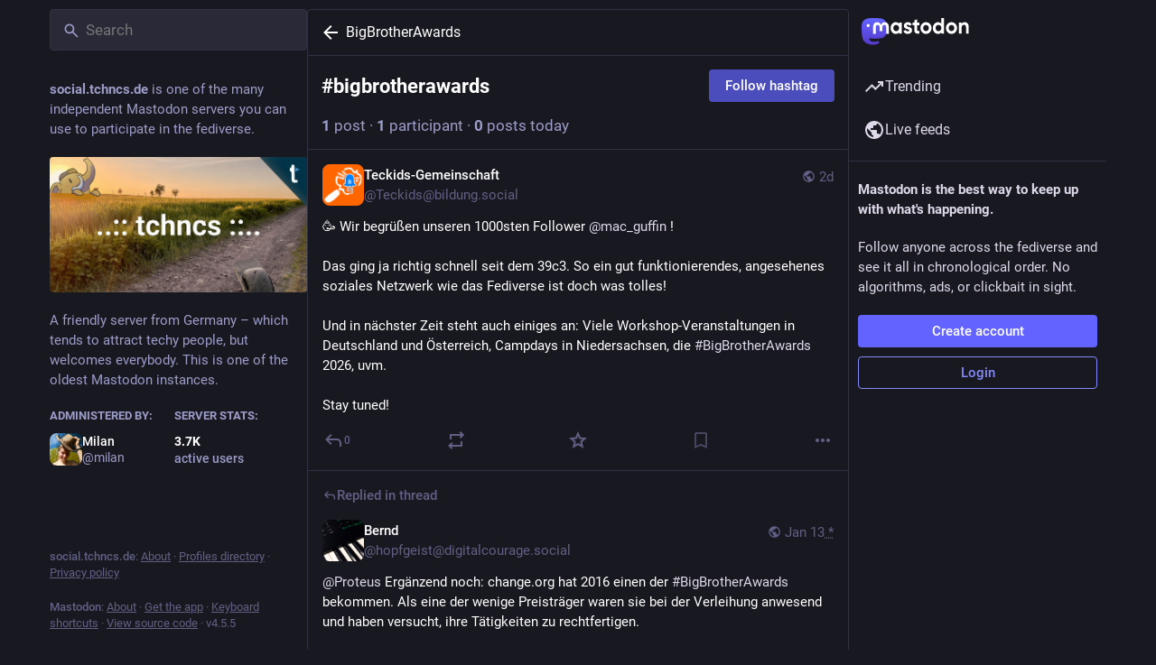

--- FILE ---
content_type: text/javascript
request_url: https://social.tchncs.de/packs/index-DfOqXx3f.js
body_size: 5127
content:
import{j as e}from"./client-By3tlFYA.js";import{r,ac as B,ad as D,d as H,u as w,a as I,a9 as O,aa as te,ae as ne,t as oe,m as $,f as E,af as Z}from"./index-TEHZzOO_.js";import{c as V}from"./index-DkCxcZFY.js";import{h as ie,N as re,L as y,u as X}from"./short_number-C9zm8Jg6.js";import{a5 as q,a as _,u as j,am as R,I as le,L as ce,bH as de,bI as ue,h as Y,aH as me,bJ as U,bK as T,c as ge,bL as pe,e as fe,bM as he,bN as ve,aF as _e,aG as xe,bO as be}from"./useSelectableClick-elDIWuVM.js";import{u as Me}from"./use-gesture-react.esm-DRqc-06E.js";import{S as G}from"./add-CxOAEcXl.js";import{aa as je,ab as we,ac as ke,ad as N,W as Ne,V as Se}from"./status_quoted-WgPATM5a.js";import{S as Te}from"./bookmarks-fill-BJZqYgcx.js";import{S as ye}from"./home-fill-Coz6pq9r.js";import{S as Ce,a as Ie}from"./settings-DdL_27J2.js";import{S as Ee}from"./info-onfAZF3m.js";import{s as Le,S as Ae}from"./notifications-CCdCsaDU.js";import{S as Fe}from"./notifications-CQHZPMn8.js";import{S as qe}from"./person_add-fill-D_R35QfA.js";import{S as Re}from"./person_add-D-MnufZZ.js";import{S as Pe}from"./trending_up-B8osPcfX.js";import{A as Be}from"./index-Cerpjpkj.js";import{I as C}from"./icon_with_badge-BITJreKR.js";import{S as De}from"./search-DqPp7RT-.js";import{u as J}from"./follow_button-DLxvw6zM.js";import{M as m}from"./message-CVkQtbZv.js";import{S as W}from"./tag-BoJoWhSB.js";import{S as z}from"./list_alt-DxJSZxN2.js";import"./api-C8Dh2R2O.js";import{g as He}from"./lists-DWC2ffM6.js";import{I as Oe}from"./hashtag-T8rSpi30.js";const $e=s=>r.createElement("svg",{xmlns:"http://www.w3.org/2000/svg",height:24,viewBox:"0 -960 960 960",width:24,...s},r.createElement("path",{d:"M160-80v-560q0-33 23.5-56.5T240-720h320q33 0 56.5 23.5T640-640v560L400-200 160-80Zm80-121 160-86 160 86v-439H240v439Zm480-39v-560H280v-80h440q33 0 56.5 23.5T800-800v560h-80ZM240-640h320-320Z"})),u=({icon:s,activeIcon:a,iconComponent:n,activeIconComponent:i,text:o,to:t,href:f,method:p,badge:h,transparent:x,...b})=>{const M=ie(t!=null?t:""),l=V("column-link",{"column-link--transparent":x}),c=typeof h<"u"?e.jsx("span",{className:"column-link__badge",children:h}):null,v=n?e.jsx(q,{id:typeof s=="string"?s:"",icon:n,className:"column-link__icon"}):s,k=a!=null?a:i?e.jsx(q,{id:typeof s=="string"?s:"",icon:i,className:"column-link__icon"}):v,S=!!M;return f?e.jsxs("a",{href:f,className:l,"data-method":p,...b,children:[S?k:v,e.jsx("span",{children:o}),c]}):t?e.jsxs(re,{to:t,className:l,...b,children:[S?k:v,e.jsx("span",{children:o}),c]}):null},Ze=()=>{const s=_(t=>B?t.accounts.get(B):void 0),a=_(t=>D?t.accounts.get(D):void 0),n=j(),i=r.useCallback(t=>(t.preventDefault(),t.stopPropagation(),n(R({modalType:"CONFIRM_LOG_OUT",modalProps:{}})),!1),[n]),o=e.jsxs(y,{to:"/@".concat(s==null?void 0:s.acct),children:[s==null?void 0:s.acct,"@",H]});return e.jsxs("div",{className:"sign-in-banner",children:[e.jsx("p",{children:a?e.jsx(m,{id:"moved_to_account_banner.text",defaultMessage:"Your account {disabledAccount} is currently disabled because you moved to {movedToAccount}.",values:{disabledAccount:o,movedToAccount:e.jsx(y,{to:"/@".concat(a.acct),children:a.acct.includes("@")?a.acct:"".concat(a.acct,"@").concat(H)})}}):e.jsx(m,{id:"disabled_account_banner.text",defaultMessage:"Your account {disabledAccount} is currently disabled.",values:{disabledAccount:o}})}),e.jsx("a",{href:"/auth/edit",className:"button button--block",children:e.jsx(m,{id:"disabled_account_banner.account_settings",defaultMessage:"Account settings"})}),e.jsx("button",{type:"button",className:"button button--block button-tertiary",onClick:i,children:e.jsx(m,{id:"confirmations.logout.confirm",defaultMessage:"Log out"})})]})},Ue=s=>r.createElement("svg",{xmlns:"http://www.w3.org/2000/svg",height:24,viewBox:"0 -960 960 960",width:24,...s},r.createElement("path",{d:"M480-344 240-584l56-56 184 184 184-184 56 56-240 240Z"})),Ge=s=>r.createElement("svg",{xmlns:"http://www.w3.org/2000/svg",height:24,viewBox:"0 -960 960 960",width:24,...s},r.createElement("path",{d:"M480-528 296-344l-56-56 240-240 240 240-56 56-184-184Z"})),Q=({children:s,to:a,icon:n,iconComponent:i,activeIconComponent:o,title:t,collapseTitle:f,expandTitle:p,loading:h})=>{const[x,b]=r.useState(!1),M=r.useId(),l=r.useCallback(()=>{b(c=>!c)},[b]);return e.jsxs("div",{className:"navigation-panel__list-panel",children:[e.jsxs("div",{className:"navigation-panel__list-panel__header",children:[e.jsx(u,{transparent:!0,to:a,icon:n,iconComponent:i,activeIconComponent:o,text:t,id:"".concat(M,"-title")}),(h||s.length>0)&&e.jsxs(e.Fragment,{children:[e.jsx("div",{className:"navigation-panel__list-panel__header__sep"}),e.jsx(le,{icon:"down",expanded:x,iconComponent:h?ce:x?Ge:Ue,title:x?f:p,onClick:l,"aria-controls":"".concat(M,"-content")})]})]}),s.length>0&&x&&e.jsx("div",{className:"navigation-panel__list-panel__items",role:"region",id:"".concat(M,"-content"),"aria-labelledby":"".concat(M,"-title"),children:s})]})},L=I({followedTags:{id:"navigation_bar.followed_tags",defaultMessage:"Followed hashtags"},expand:{id:"navigation_panel.expand_followed_tags",defaultMessage:"Expand followed hashtags menu"},collapse:{id:"navigation_panel.collapse_followed_tags",defaultMessage:"Collapse followed hashtags menu"}}),We=4,ze=()=>{const s=w(),a=j(),{tags:n,stale:i,loading:o}=_(t=>t.followedTags);return r.useEffect(()=>{i&&a(de())},[a,i]),e.jsx(Q,{to:"/followed_tags",icon:"hashtag",iconComponent:W,title:s.formatMessage(L.followedTags),collapseTitle:s.formatMessage(L.collapse),expandTitle:s.formatMessage(L.expand),loading:o,children:n.slice(0,We).map(t=>e.jsx(u,{transparent:!0,icon:"hashtag",iconComponent:W,text:"#".concat(t.name),to:"/tags/".concat(t.name)},t.name))})},K=s=>r.createElement("svg",{xmlns:"http://www.w3.org/2000/svg",height:24,viewBox:"0 -960 960 960",width:24,...s},r.createElement("path",{d:"M320-280q17 0 28.5-11.5T360-320q0-17-11.5-28.5T320-360q-17 0-28.5 11.5T280-320q0 17 11.5 28.5T320-280Zm0-160q17 0 28.5-11.5T360-480q0-17-11.5-28.5T320-520q-17 0-28.5 11.5T280-480q0 17 11.5 28.5T320-440Zm0-160q17 0 28.5-11.5T360-640q0-17-11.5-28.5T320-680q-17 0-28.5 11.5T280-640q0 17 11.5 28.5T320-600Zm120 320h240v-80H440v80Zm0-160h240v-80H440v80Zm0-160h240v-80H440v80ZM200-120q-33 0-56.5-23.5T120-200v-560q0-33 23.5-56.5T200-840h560q33 0 56.5 23.5T840-760v560q0 33-23.5 56.5T760-120H200Z"})),A=I({lists:{id:"navigation_bar.lists",defaultMessage:"Lists"},expand:{id:"navigation_panel.expand_lists",defaultMessage:"Expand list menu"},collapse:{id:"navigation_panel.collapse_lists",defaultMessage:"Collapse list menu"}}),Ke=()=>{const s=w(),a=j(),n=_(t=>He(t)),[i,o]=r.useState(!1);return r.useEffect(()=>{o(!0),a(ue()).then(()=>(o(!1),""))},[a,o]),e.jsx(Q,{to:"/lists",icon:"list-ul",iconComponent:z,activeIconComponent:K,title:s.formatMessage(A.lists),collapseTitle:s.formatMessage(A.collapse),expandTitle:s.formatMessage(A.expand),loading:i,children:n.map(t=>e.jsx(u,{icon:"list-ul",iconComponent:z,activeIconComponent:K,text:t.title,to:"/lists/".concat(t.id),transparent:!0},t.id))})},g=I({blocks:{id:"navigation_bar.blocks",defaultMessage:"Blocked users"},domainBlocks:{id:"navigation_bar.domain_blocks",defaultMessage:"Blocked domains"},mutes:{id:"navigation_bar.mutes",defaultMessage:"Muted users"},filters:{id:"navigation_bar.filters",defaultMessage:"Muted words"},administration:{id:"navigation_bar.administration",defaultMessage:"Administration"},moderation:{id:"navigation_bar.moderation",defaultMessage:"Moderation"},logout:{id:"navigation_bar.logout",defaultMessage:"Logout"},automatedDeletion:{id:"navigation_bar.automated_deletion",defaultMessage:"Automated post deletion"},accountSettings:{id:"navigation_bar.account_settings",defaultMessage:"Password and security"},importExport:{id:"navigation_bar.import_export",defaultMessage:"Import and export"},privacyAndReach:{id:"navigation_bar.privacy_and_reach",defaultMessage:"Privacy and reach"}}),Ve=()=>{const s=w(),{permissions:a}=Y(),n=j(),i=r.useMemo(()=>{const o=[{href:"/filters",text:s.formatMessage(g.filters)},{to:"/mutes",text:s.formatMessage(g.mutes)},{to:"/blocks",text:s.formatMessage(g.blocks)},{to:"/domain_blocks",text:s.formatMessage(g.domainBlocks)},null,{href:"/settings/privacy",text:s.formatMessage(g.privacyAndReach)},{href:"/statuses_cleanup",text:s.formatMessage(g.automatedDeletion)},{href:"/auth/edit",text:s.formatMessage(g.accountSettings)},{href:"/settings/export",text:s.formatMessage(g.importExport)}];je(a)&&o.push(null,{href:"/admin/reports",text:s.formatMessage(g.moderation)}),we(a)&&o.push({href:"/admin/dashboard",text:s.formatMessage(g.administration)});const t=()=>{n(R({modalType:"CONFIRM_LOG_OUT",modalProps:{}}))};return o.push(null,{text:s.formatMessage(g.logout),action:t}),o},[s,n,a]);return e.jsx(me,{items:i,placement:"bottom-start",children:e.jsxs("button",{className:"column-link column-link--transparent",children:[e.jsx(q,{id:"",icon:ke,className:"column-link__icon"}),e.jsx(m,{id:"navigation_bar.more",defaultMessage:"More"})]})})},Xe=()=>{const s=j(),a=r.useCallback(()=>s(R({modalType:"CLOSED_REGISTRATIONS",modalProps:{}})),[s]);let n;const i=_(o=>{var t;return(t=o.server.getIn(["server","registrations","url"],null))!=null?t:"/auth/sign_up"});return O?e.jsxs("div",{className:"sign-in-banner",children:[e.jsx("p",{children:e.jsx("strong",{children:e.jsx(m,{id:"sign_in_banner.mastodon_is",defaultMessage:"Mastodon is the best way to keep up with what's happening."})})}),e.jsx("p",{children:e.jsx(m,{id:"sign_in_banner.follow_anyone",defaultMessage:"Follow anyone across the fediverse and see it all in chronological order. No algorithms, ads, or clickbait in sight."})}),e.jsx("a",{href:O,"data-method":"post",className:"button button--block button-tertiary",children:e.jsx(m,{id:"sign_in_banner.sso_redirect",defaultMessage:"Login or Register"})})]}):(te?n=e.jsx("a",{href:i,className:"button button--block",children:e.jsx(m,{id:"sign_in_banner.create_account",defaultMessage:"Create account"})}):n=e.jsx("button",{className:"button button--block",onClick:a,children:e.jsx(m,{id:"sign_in_banner.create_account",defaultMessage:"Create account"})}),e.jsxs("div",{className:"sign-in-banner",children:[e.jsx("p",{children:e.jsx("strong",{children:e.jsx(m,{id:"sign_in_banner.mastodon_is",defaultMessage:"Mastodon is the best way to keep up with what's happening."})})}),e.jsx("p",{children:e.jsx(m,{id:"sign_in_banner.follow_anyone",defaultMessage:"Follow anyone across the fediverse and see it all in chronological order. No algorithms, ads, or clickbait in sight."})}),n,e.jsx("a",{href:"/auth/sign_in",className:"button button--block button-tertiary",children:e.jsx(m,{id:"sign_in_banner.sign_in",defaultMessage:"Login"})})]}))},Ye=()=>{const s=j(),a=_(n=>n.trends.getIn(["tags","items"]));return r.useEffect(()=>{s(U());const n=setInterval(()=>{s(U())},900*1e3);return()=>{clearInterval(n)}},[s]),!ne||a.isEmpty()?null:e.jsx("div",{className:"navigation-panel__portal",children:e.jsxs("div",{className:"getting-started__trends",children:[e.jsx("h4",{children:e.jsx(y,{to:"/explore/tags",children:e.jsx(m,{id:"trends.trending_now",defaultMessage:"Trending now"})})}),a.take(4).map(n=>e.jsx(Oe,{hashtag:n},n.get("name")))]})})},d=I({home:{id:"tabs_bar.home",defaultMessage:"Home"},notifications:{id:"tabs_bar.notifications",defaultMessage:"Notifications"},explore:{id:"explore.title",defaultMessage:"Trending"},firehose:{id:"column.firehose",defaultMessage:"Live feeds"},firehose_singular:{id:"column.firehose_singular",defaultMessage:"Live feed"},direct:{id:"navigation_bar.direct",defaultMessage:"Private mentions"},favourites:{id:"navigation_bar.favourites",defaultMessage:"Favorites"},bookmarks:{id:"navigation_bar.bookmarks",defaultMessage:"Bookmarks"},preferences:{id:"navigation_bar.preferences",defaultMessage:"Preferences"},followsAndFollowers:{id:"navigation_bar.follows_and_followers",defaultMessage:"Follows and followers"},about:{id:"navigation_bar.about",defaultMessage:"About"},search:{id:"navigation_bar.search",defaultMessage:"Search"},searchTrends:{id:"navigation_bar.search_trends",defaultMessage:"Search / Trending"},advancedInterface:{id:"navigation_bar.advanced_interface",defaultMessage:"Open in advanced web interface"},openedInClassicInterface:{id:"navigation_bar.opened_in_classic_interface",defaultMessage:"Posts, accounts, and other specific pages are opened by default in the classic web interface."},followRequests:{id:"navigation_bar.follow_requests",defaultMessage:"Follow requests"},logout:{id:"navigation_bar.logout",defaultMessage:"Logout"},compose:{id:"tabs_bar.publish",defaultMessage:"New Post"}}),Je=()=>{const s=_(Le),a=w();return e.jsx(u,{transparent:!0,to:"/notifications",icon:e.jsx(C,{id:"bell",icon:Fe,count:s,className:"column-link__icon"}),activeIcon:e.jsx(C,{id:"bell",icon:Ae,count:s,className:"column-link__icon"}),text:a.formatMessage(d.notifications)},"notifications")},Qe=()=>{const s=w(),a=_(i=>{var o,t;return(t=(o=i.user_lists.getIn(["follow_requests","items"]))==null?void 0:o.size)!=null?t:0}),n=j();return r.useEffect(()=>{n(be())},[n]),a===0?null:e.jsx(u,{transparent:!0,to:"/follow_requests",icon:e.jsx(C,{id:"user-plus",icon:Re,count:a,className:"column-link__icon"}),activeIcon:e.jsx(C,{id:"user-plus",icon:qe,count:a,className:"column-link__icon"}),text:s.formatMessage(d.followRequests)})},es=()=>$?e.jsx("div",{className:"navigation-bar",children:e.jsx(Be,{id:$,minimal:!0,size:36})}):null,ss=(s,{pathname:a})=>!!s||a.startsWith("/public"),F=284,as=({multiColumn:s=!1})=>{const a=w(),{signedIn:n,permissions:i,disabledAccountId:o}=Y(),t=X(),f=J("full")&&!s;let p;return he&&(p=e.jsxs("div",{className:"switch-to-advanced",children:[a.formatMessage(d.openedInClassicInterface)," ",e.jsx("a",{href:"/deck".concat(t.pathname),className:"switch-to-advanced__toggle",children:a.formatMessage(d.advancedInterface)})]})),e.jsxs("div",{className:"navigation-panel",children:[e.jsx("div",{className:"navigation-panel__logo",children:e.jsx(y,{to:"/",className:"column-link column-link--logo",children:e.jsx(ve,{})})}),f&&e.jsx(De,{singleColumn:!0}),!s&&e.jsx(es,{}),p&&e.jsx("div",{className:"navigation-panel__banner",children:p}),e.jsxs("div",{className:"navigation-panel__menu",children:[n&&e.jsxs(e.Fragment,{children:[!s&&e.jsx(u,{to:"/publish",icon:"plus",iconComponent:G,activeIconComponent:G,text:a.formatMessage(d.compose),className:"button navigation-panel__compose-button"}),e.jsx(u,{transparent:!0,to:"/home",icon:"home",iconComponent:Ce,activeIconComponent:ye,text:a.formatMessage(d.home)})]}),oe&&e.jsx(u,{transparent:!0,to:"/explore",icon:"explore",iconComponent:Pe,text:a.formatMessage(d.explore)}),(N(n,i,E)||N(n,i,Z))&&e.jsx(u,{transparent:!0,to:N(n,i,E)?"/public/local":"/public/remote",icon:"globe",iconComponent:Ne,isActive:ss,text:a.formatMessage(N(n,i,E)&&N(n,i,Z)?d.firehose:d.firehose_singular)}),n&&e.jsxs(e.Fragment,{children:[e.jsx(Je,{}),e.jsx(Qe,{}),e.jsx("hr",{}),e.jsx(Ke,{}),e.jsx(ze,{}),e.jsx(u,{transparent:!0,to:"/favourites",icon:"star",iconComponent:xe,activeIconComponent:_e,text:a.formatMessage(d.favourites)}),e.jsx(u,{transparent:!0,to:"/bookmarks",icon:"bookmarks",iconComponent:$e,activeIconComponent:Te,text:a.formatMessage(d.bookmarks)}),e.jsx(u,{transparent:!0,to:"/conversations",icon:"at",iconComponent:Se,text:a.formatMessage(d.direct)}),e.jsx("hr",{}),e.jsx(u,{transparent:!0,href:"/settings/preferences",icon:"cog",iconComponent:Ie,text:a.formatMessage(d.preferences)}),e.jsx(Ve,{})]}),e.jsx("div",{className:"navigation-panel__legal",children:e.jsx(u,{transparent:!0,to:"/about",icon:"ellipsis-h",iconComponent:Ee,text:a.formatMessage(d.about)})}),!n&&e.jsxs("div",{className:"navigation-panel__sign-in-banner",children:[e.jsx("hr",{}),o?e.jsx(Ze,{}):e.jsx(Xe,{})]})]}),e.jsx("div",{className:"flex-spacer"}),e.jsx(Ye,{})]})},Es=()=>{const s=_(l=>l.navigation.open),a=j(),n=J("openable"),i=X(),o=r.useRef(null);r.useEffect(()=>{a(T())},[a,i]),r.useEffect(()=>{const l=v=>{o.current&&v.target===o.current&&a(T())},c=v=>{v.key==="Escape"&&a(T())};return document.addEventListener("click",l),document.addEventListener("keyup",c),()=>{document.removeEventListener("click",l),document.removeEventListener("keyup",c)}},[a]);const t=getComputedStyle(document.body).direction!=="rtl",f=t?F:-F,[{x:p},h]=ge(()=>({x:s?0:f,onRest:{x({value:l}){l===0?a(pe()):(t?l>0:l<0)&&a(T())}}}),[s]),x=Me(({last:l,offset:[c],velocity:[v],direction:[k],cancel:S})=>{const ee=t?k:-k,P=t?c:-c;if(P<-70&&S(),l){const se=P>F/2,ae=v>.5&&ee>0;se||ae?h.start({x:f}):h.start({x:0})}else h.start({x:c,immediate:!0})},{from:()=>[p.get(),0],filterTaps:!0,bounds:t?{left:0}:{right:0},rubberband:!0,enabled:n}),b=r.useRef();r.useEffect(()=>{var l;if(s){const c=document.querySelector(".navigation-panel__menu .column-link");b.current=document.activeElement,c==null||c.focus()}else(l=b.current)==null||l.focus()},[s]);const M=n&&s;return e.jsx("div",{className:V("columns-area__panels__pane columns-area__panels__pane--start columns-area__panels__pane--navigational",{"columns-area__panels__pane--overlay":M}),ref:o,children:e.jsx(fe.div,{className:"columns-area__panels__pane__inner",...x(),style:n?{x:p}:void 0,children:e.jsx(as,{})})})};export{Es as C,as as N};
//# sourceMappingURL=index-DfOqXx3f.js.map


--- FILE ---
content_type: text/javascript
request_url: https://social.tchncs.de/packs/load_more-CX04X9xz.js
body_size: 28
content:
import{j as e}from"./client-By3tlFYA.js";import"./index-TEHZzOO_.js";import{L as a}from"./useSelectableClick-elDIWuVM.js";import{M as i}from"./message-CVkQtbZv.js";const p=({onClick:s,disabled:r,visible:o=!0,loading:t=!1})=>e.jsx("button",{type:"button",className:"load-more",disabled:r||t||!o,style:{visibility:o?"visible":"hidden"},onClick:s,children:t?e.jsx(a,{}):e.jsx(i,{id:"status.load_more",defaultMessage:"Load more"})});export{p as L};
//# sourceMappingURL=load_more-CX04X9xz.js.map


--- FILE ---
content_type: text/javascript
request_url: https://social.tchncs.de/packs/emoji-index-HmW_R7ZQ.js
body_size: 14831
content:
const __vite__mapDeps=(i,m=__vite__mapDeps,d=(m.f||(m.f=["/packs/useSelectableClick-elDIWuVM.js","/packs/index-TEHZzOO_.js","/packs/client-By3tlFYA.js","/packs/index-DkCxcZFY.js","/packs/message-CVkQtbZv.js","/packs/relative_timestamp-BOUL06oe.js","/packs/ready-DpOgoWSg.js","/packs/short_number-C9zm8Jg6.js","/packs/numbers-BLyy7tyF.js","/packs/index-DUY7J2K7.js","/packs/skeleton-CwYXpOUk.js","/packs/api-C8Dh2R2O.js","/packs/index-DiPYjm3h.js","/packs/load_locale-Cj6wmDAJ.js"])))=>i.map(i=>d[i]);
import{_ as y}from"./client-By3tlFYA.js";import{e as h}from"./index-TEHZzOO_.js";import{cw as C,cx as m}from"./useSelectableClick-elDIWuVM.js";import"./index-DkCxcZFY.js";import"./message-CVkQtbZv.js";import"./relative_timestamp-BOUL06oe.js";import"./ready-DpOgoWSg.js";import"./short_number-C9zm8Jg6.js";import"./numbers-BLyy7tyF.js";import"./index-DUY7J2K7.js";import"./skeleton-CwYXpOUk.js";import"./api-C8Dh2R2O.js";import"./index-DiPYjm3h.js";import"./load_locale-Cj6wmDAJ.js";const w='const ve=["skins"];function ee(e,n){var r=Object.keys(e);if(Object.getOwnPropertySymbols){var t=Object.getOwnPropertySymbols(e);n&&(t=t.filter(function(a){return Object.getOwnPropertyDescriptor(e,a).enumerable})),r.push.apply(r,t)}return r}function be(e){for(var n=1;n<arguments.length;n++){var r=arguments[n]!=null?arguments[n]:{};n%2?ee(Object(r),!0).forEach(function(t){Me(e,t,r[t])}):Object.getOwnPropertyDescriptors?Object.defineProperties(e,Object.getOwnPropertyDescriptors(r)):ee(Object(r)).forEach(function(t){Object.defineProperty(e,t,Object.getOwnPropertyDescriptor(r,t))})}return e}function Me(e,n,r){return(n=Le(n))in e?Object.defineProperty(e,n,{value:r,enumerable:!0,configurable:!0,writable:!0}):e[n]=r,e}function Le(e){var n=Se(e,"string");return typeof n=="symbol"?n:n+""}function Se(e,n){if(typeof e!="object"||!e)return e;var r=e[Symbol.toPrimitive];if(r!==void 0){var t=r.call(e,n);if(typeof t!="object")return t;throw new TypeError("@@toPrimitive must return a primitive value.")}return(n==="string"?String:Number)(e)}function Ee(e,n){if(e==null)return{};var r,t,a=Ae(e,n);if(Object.getOwnPropertySymbols){var s=Object.getOwnPropertySymbols(e);for(t=0;t<s.length;t++)r=s[t],n.indexOf(r)>=0||{}.propertyIsEnumerable.call(e,r)&&(a[r]=e[r])}return a}function Ae(e,n){if(e==null)return{};var r={};for(var t in e)if({}.hasOwnProperty.call(e,t)){if(n.indexOf(t)>=0)continue;r[t]=e[t]}return r}const $=["bn","da","de","en","en-gb","es","es-mx","et","fi","fr","hi","hu","it","ja","ko","lt","ms","nb","nl","pl","pt","ru","sv","th","uk","vi","zh","zh-hant"];function F(e,n){if(n.length===0)return e;const r=new Set(e.shortcodes);return n.forEach(t=>{const a=t[e.hexcode];Array.isArray(a)?a.forEach(s=>r.add(s)):a&&r.add(a)}),e.shortcodes=[...r],e.skins&&e.skins.forEach(t=>{F(t,n)}),e}function Te(e,n=[]){const r=[];return e.forEach(t=>{if(t.skins){const a=t.skins,s=Ee(t,ve);r.push(F(s,n)),a.forEach(d=>{const i=be({},d);s.tags&&(i.tags=[...s.tags]),r.push(F(i,n))})}else r.push(F(t,n))}),r}const V=(e,n)=>n.some(r=>e instanceof r);let ne,te;function Ie(){return ne||(ne=[IDBDatabase,IDBObjectStore,IDBIndex,IDBCursor,IDBTransaction])}function je(){return te||(te=[IDBCursor.prototype.advance,IDBCursor.prototype.continue,IDBCursor.prototype.continuePrimaryKey])}const Z=new WeakMap,R=new WeakMap,k=new WeakMap;function Ge(e){const n=new Promise((r,t)=>{const a=()=>{e.removeEventListener("success",s),e.removeEventListener("error",d)},s=()=>{r(E(e.result)),a()},d=()=>{t(e.error),a()};e.addEventListener("success",s),e.addEventListener("error",d)});return k.set(n,e),n}function Be(e){if(Z.has(e))return;const n=new Promise((r,t)=>{const a=()=>{e.removeEventListener("complete",s),e.removeEventListener("error",d),e.removeEventListener("abort",d)},s=()=>{r(),a()},d=()=>{t(e.error||new DOMException("AbortError","AbortError")),a()};e.addEventListener("complete",s),e.addEventListener("error",d),e.addEventListener("abort",d)});Z.set(e,n)}let W={get(e,n,r){if(e instanceof IDBTransaction){if(n==="done")return Z.get(e);if(n==="store")return r.objectStoreNames[1]?void 0:r.objectStore(r.objectStoreNames[0])}return E(e[n])},set(e,n,r){return e[n]=r,!0},has(e,n){return e instanceof IDBTransaction&&(n==="done"||n==="store")?!0:n in e}};function ye(e){W=e(W)}function Pe(e){return je().includes(e)?function(...n){return e.apply(Y(this),n),E(this.request)}:function(...n){return E(e.apply(Y(this),n))}}function Fe(e){return typeof e=="function"?Pe(e):(e instanceof IDBTransaction&&Be(e),V(e,Ie())?new Proxy(e,W):e)}function E(e){if(e instanceof IDBRequest)return Ge(e);if(R.has(e))return R.get(e);const n=Fe(e);return n!==e&&(R.set(e,n),k.set(n,e)),n}const Y=e=>k.get(e);function Oe(e,n,{blocked:r,upgrade:t,blocking:a,terminated:s}={}){const d=indexedDB.open(e,n),i=E(d);return t&&d.addEventListener("upgradeneeded",u=>{t(E(d.result),u.oldVersion,u.newVersion,E(d.transaction),u)}),r&&d.addEventListener("blocked",u=>r(u.oldVersion,u.newVersion,u)),i.then(u=>{s&&u.addEventListener("close",()=>s()),a&&u.addEventListener("versionchange",c=>a(c.oldVersion,c.newVersion,c))}).catch(()=>{}),i}const ke=["get","getKey","getAll","getAllKeys","count"],De=["put","add","delete","clear"],N=new Map;function re(e,n){if(!(e instanceof IDBDatabase&&!(n in e)&&typeof n=="string"))return;if(N.get(n))return N.get(n);const r=n.replace(/FromIndex$/,""),t=n!==r,a=De.includes(r);if(!(r in(t?IDBIndex:IDBObjectStore).prototype)||!(a||ke.includes(r)))return;const s=async function(d,...i){const u=this.transaction(d,a?"readwrite":"readonly");let c=u.store;return t&&(c=c.index(i.shift())),(await Promise.all([c[r](...i),a&&u.done]))[0]};return N.set(n,s),s}ye(e=>({...e,get:(n,r,t)=>re(n,r)||e.get(n,r,t),has:(n,r)=>!!re(n,r)||e.has(n,r)}));const Re=["continue","continuePrimaryKey","advance"],ae={},J=new WeakMap,fe=new WeakMap,Ne={get(e,n){if(!Re.includes(n))return e[n];let r=ae[n];return r||(r=ae[n]=function(...t){J.set(this,fe.get(this)[n](...t))}),r}};async function*qe(...e){let n=this;if(n instanceof IDBCursor||(n=await n.openCursor(...e)),!n)return;n=n;const r=new Proxy(n,Ne);for(fe.set(r,n),k.set(r,Y(n));n;)yield r,n=await(J.get(r)||n.continue()),J.delete(r)}function se(e,n){return n===Symbol.asyncIterator&&V(e,[IDBIndex,IDBObjectStore,IDBCursor])||n==="iterate"&&V(e,[IDBIndex,IDBObjectStore])}ye(e=>({...e,get(n,r,t){return se(n,r)?qe:e.get(n,r,t)},has(n,r){return se(n,r)||e.has(n,r)}}));function we(e){const n=e.toLowerCase();return Ke(n)?n:"en"}function Q(e){return e.toLowerCase()==="custom"?"custom":we(e)}function Ke(e){return $.includes(e.toLowerCase())}function Ue(e){return e&&e.__esModule&&Object.prototype.hasOwnProperty.call(e,"default")?e.default:e}function He(e){if(Object.prototype.hasOwnProperty.call(e,"__esModule"))return e;var n=e.default;if(typeof n=="function"){var r=function t(){var a=!1;try{a=this instanceof t}catch(s){}return a?Reflect.construct(n,arguments,this.constructor):n.apply(this,arguments)};r.prototype=n.prototype}else r={};return Object.defineProperty(r,"__esModule",{value:!0}),Object.keys(e).forEach(function(t){var a=Object.getOwnPropertyDescriptor(e,t);Object.defineProperty(r,t,a.get?a:{enumerable:!0,get:function(){return e[t]}})}),r}var G={exports:{}},q,ie;function xe(){if(ie)return q;ie=1;var e=1e3,n=e*60,r=n*60,t=r*24,a=t*7,s=t*365.25;q=function(l,o){o=o||{};var _=typeof l;if(_==="string"&&l.length>0)return d(l);if(_==="number"&&isFinite(l))return o.long?u(l):i(l);throw new Error("val is not a non-empty string or a valid number. val="+JSON.stringify(l))};function d(l){if(l=String(l),!(l.length>100)){var o=/^(-?(?:\\d+)?\\.?\\d+) *(milliseconds?|msecs?|ms|seconds?|secs?|s|minutes?|mins?|m|hours?|hrs?|h|days?|d|weeks?|w|years?|yrs?|y)?$/i.exec(l);if(o){var _=parseFloat(o[1]),y=(o[2]||"ms").toLowerCase();switch(y){case"years":case"year":case"yrs":case"yr":case"y":return _*s;case"weeks":case"week":case"w":return _*a;case"days":case"day":case"d":return _*t;case"hours":case"hour":case"hrs":case"hr":case"h":return _*r;case"minutes":case"minute":case"mins":case"min":case"m":return _*n;case"seconds":case"second":case"secs":case"sec":case"s":return _*e;case"milliseconds":case"millisecond":case"msecs":case"msec":case"ms":return _;default:return}}}}function i(l){var o=Math.abs(l);return o>=t?Math.round(l/t)+"d":o>=r?Math.round(l/r)+"h":o>=n?Math.round(l/n)+"m":o>=e?Math.round(l/e)+"s":l+"ms"}function u(l){var o=Math.abs(l);return o>=t?c(l,o,t,"day"):o>=r?c(l,o,r,"hour"):o>=n?c(l,o,n,"minute"):o>=e?c(l,o,e,"second"):l+" ms"}function c(l,o,_,y){var f=o>=_*1.5;return Math.round(l/_)+" "+y+(f?"s":"")}return q}var K,de;function ze(){if(de)return K;de=1;function e(n){t.debug=t,t.default=t,t.coerce=c,t.disable=i,t.enable=s,t.enabled=u,t.humanize=xe(),t.destroy=l,Object.keys(n).forEach(o=>{t[o]=n[o]}),t.names=[],t.skips=[],t.formatters={};function r(o){let _=0;for(let y=0;y<o.length;y++)_=(_<<5)-_+o.charCodeAt(y),_|=0;return t.colors[Math.abs(_)%t.colors.length]}t.selectColor=r;function t(o){let _,y=null,f,h;function w(...m){if(!w.enabled)return;const b=w,S=Number(new Date),C=S-(_||S);b.diff=C,b.prev=_,b.curr=S,_=S,m[0]=t.coerce(m[0]),typeof m[0]!="string"&&m.unshift("%O");let g=0;m[0]=m[0].replace(/%([a-zA-Z%])/g,(M,j)=>{if(M==="%%")return"%";g++;const A=t.formatters[j];if(typeof A=="function"){const p=m[g];M=A.call(b,p),m.splice(g,1),g--}return M}),t.formatArgs.call(b,m),(b.log||t.log).apply(b,m)}return w.namespace=o,w.useColors=t.useColors(),w.color=t.selectColor(o),w.extend=a,w.destroy=t.destroy,Object.defineProperty(w,"enabled",{enumerable:!0,configurable:!1,get:()=>y!==null?y:(f!==t.namespaces&&(f=t.namespaces,h=t.enabled(o)),h),set:m=>{y=m}}),typeof t.init=="function"&&t.init(w),w}function a(o,_){const y=t(this.namespace+(typeof _>"u"?":":_)+o);return y.log=this.log,y}function s(o){t.save(o),t.namespaces=o,t.names=[],t.skips=[];const _=(typeof o=="string"?o:"").trim().replace(/\\s+/g,",").split(",").filter(Boolean);for(const y of _)y[0]==="-"?t.skips.push(y.slice(1)):t.names.push(y)}function d(o,_){let y=0,f=0,h=-1,w=0;for(;y<o.length;)if(f<_.length&&(_[f]===o[y]||_[f]==="*"))_[f]==="*"?(h=f,w=y,f++):(y++,f++);else if(h!==-1)f=h+1,w++,y=w;else return!1;for(;f<_.length&&_[f]==="*";)f++;return f===_.length}function i(){const o=[...t.names,...t.skips.map(_=>"-"+_)].join(",");return t.enable(""),o}function u(o){for(const _ of t.skips)if(d(o,_))return!1;for(const _ of t.names)if(d(o,_))return!0;return!1}function c(o){return o instanceof Error?o.stack||o.message:o}function l(){console.warn("Instance method `debug.destroy()` is deprecated and no longer does anything. It will be removed in the next major version of `debug`.")}return t.enable(t.load()),t}return K=e,K}var oe;function Ve(){return oe||(oe=1,function(e,n){var r={};n.formatArgs=a,n.save=s,n.load=d,n.useColors=t,n.storage=i(),n.destroy=(()=>{let c=!1;return()=>{c||(c=!0,console.warn("Instance method `debug.destroy()` is deprecated and no longer does anything. It will be removed in the next major version of `debug`."))}})(),n.colors=["#0000CC","#0000FF","#0033CC","#0033FF","#0066CC","#0066FF","#0099CC","#0099FF","#00CC00","#00CC33","#00CC66","#00CC99","#00CCCC","#00CCFF","#3300CC","#3300FF","#3333CC","#3333FF","#3366CC","#3366FF","#3399CC","#3399FF","#33CC00","#33CC33","#33CC66","#33CC99","#33CCCC","#33CCFF","#6600CC","#6600FF","#6633CC","#6633FF","#66CC00","#66CC33","#9900CC","#9900FF","#9933CC","#9933FF","#99CC00","#99CC33","#CC0000","#CC0033","#CC0066","#CC0099","#CC00CC","#CC00FF","#CC3300","#CC3333","#CC3366","#CC3399","#CC33CC","#CC33FF","#CC6600","#CC6633","#CC9900","#CC9933","#CCCC00","#CCCC33","#FF0000","#FF0033","#FF0066","#FF0099","#FF00CC","#FF00FF","#FF3300","#FF3333","#FF3366","#FF3399","#FF33CC","#FF33FF","#FF6600","#FF6633","#FF9900","#FF9933","#FFCC00","#FFCC33"];function t(){if(typeof window<"u"&&window.process&&(window.process.type==="renderer"||window.process.__nwjs))return!0;if(typeof navigator<"u"&&navigator.userAgent&&navigator.userAgent.toLowerCase().match(/(edge|trident)\\/(\\d+)/))return!1;let c;return typeof document<"u"&&document.documentElement&&document.documentElement.style&&document.documentElement.style.WebkitAppearance||typeof window<"u"&&window.console&&(window.console.firebug||window.console.exception&&window.console.table)||typeof navigator<"u"&&navigator.userAgent&&(c=navigator.userAgent.toLowerCase().match(/firefox\\/(\\d+)/))&&parseInt(c[1],10)>=31||typeof navigator<"u"&&navigator.userAgent&&navigator.userAgent.toLowerCase().match(/applewebkit\\/(\\d+)/)}function a(c){if(c[0]=(this.useColors?"%c":"")+this.namespace+(this.useColors?" %c":" ")+c[0]+(this.useColors?"%c ":" ")+"+"+e.exports.humanize(this.diff),!this.useColors)return;const l="color: "+this.color;c.splice(1,0,l,"color: inherit");let o=0,_=0;c[0].replace(/%[a-zA-Z%]/g,y=>{y!=="%%"&&(o++,y==="%c"&&(_=o))}),c.splice(_,0,l)}n.log=console.debug||console.log||(()=>{});function s(c){try{c?n.storage.setItem("debug",c):n.storage.removeItem("debug")}catch(l){}}function d(){let c;try{c=n.storage.getItem("debug")||n.storage.getItem("DEBUG")}catch(l){}return!c&&typeof process<"u"&&"env"in process&&(c=r.DEBUG),c}function i(){try{return localStorage}catch(c){}}e.exports=ze()(n);const{formatters:u}=e.exports;u.j=function(c){try{return JSON.stringify(c)}catch(l){return"[UnexpectedJSONParseError]: "+l.message}}}(G,G.exports)),G.exports}var Ze=Ve(),We=Ue(Ze),B={};function Ye(e){return Intl.getCanonicalLocales(e)}function O(e,n,r){if(r||arguments.length===2)for(var t=0,a=n.length,s;t<a;t++)(s||!(t in n))&&(s||(s=Array.prototype.slice.call(n,0,t)),s[t]=n[t]);return e.concat(s||Array.prototype.slice.call(n))}var U={supplemental:{languageMatching:{"written-new":[{paradigmLocales:{_locales:"en en_GB es es_419 pt_BR pt_PT"}},{$enUS:{_value:"AS+CA+GU+MH+MP+PH+PR+UM+US+VI"}},{$cnsar:{_value:"HK+MO"}},{$americas:{_value:"019"}},{$maghreb:{_value:"MA+DZ+TN+LY+MR+EH"}},{no:{_desired:"nb",_distance:"1"}},{bs:{_desired:"hr",_distance:"4"}},{bs:{_desired:"sh",_distance:"4"}},{hr:{_desired:"sh",_distance:"4"}},{sr:{_desired:"sh",_distance:"4"}},{aa:{_desired:"ssy",_distance:"4"}},{de:{_desired:"gsw",_distance:"4",_oneway:"true"}},{de:{_desired:"lb",_distance:"4",_oneway:"true"}},{no:{_desired:"da",_distance:"8"}},{nb:{_desired:"da",_distance:"8"}},{ru:{_desired:"ab",_distance:"30",_oneway:"true"}},{en:{_desired:"ach",_distance:"30",_oneway:"true"}},{nl:{_desired:"af",_distance:"20",_oneway:"true"}},{en:{_desired:"ak",_distance:"30",_oneway:"true"}},{en:{_desired:"am",_distance:"30",_oneway:"true"}},{es:{_desired:"ay",_distance:"20",_oneway:"true"}},{ru:{_desired:"az",_distance:"30",_oneway:"true"}},{ur:{_desired:"bal",_distance:"20",_oneway:"true"}},{ru:{_desired:"be",_distance:"20",_oneway:"true"}},{en:{_desired:"bem",_distance:"30",_oneway:"true"}},{hi:{_desired:"bh",_distance:"30",_oneway:"true"}},{en:{_desired:"bn",_distance:"30",_oneway:"true"}},{zh:{_desired:"bo",_distance:"20",_oneway:"true"}},{fr:{_desired:"br",_distance:"20",_oneway:"true"}},{es:{_desired:"ca",_distance:"20",_oneway:"true"}},{fil:{_desired:"ceb",_distance:"30",_oneway:"true"}},{en:{_desired:"chr",_distance:"20",_oneway:"true"}},{ar:{_desired:"ckb",_distance:"30",_oneway:"true"}},{fr:{_desired:"co",_distance:"20",_oneway:"true"}},{fr:{_desired:"crs",_distance:"20",_oneway:"true"}},{sk:{_desired:"cs",_distance:"20"}},{en:{_desired:"cy",_distance:"20",_oneway:"true"}},{en:{_desired:"ee",_distance:"30",_oneway:"true"}},{en:{_desired:"eo",_distance:"30",_oneway:"true"}},{es:{_desired:"eu",_distance:"20",_oneway:"true"}},{da:{_desired:"fo",_distance:"20",_oneway:"true"}},{nl:{_desired:"fy",_distance:"20",_oneway:"true"}},{en:{_desired:"ga",_distance:"20",_oneway:"true"}},{en:{_desired:"gaa",_distance:"30",_oneway:"true"}},{en:{_desired:"gd",_distance:"20",_oneway:"true"}},{es:{_desired:"gl",_distance:"20",_oneway:"true"}},{es:{_desired:"gn",_distance:"20",_oneway:"true"}},{hi:{_desired:"gu",_distance:"30",_oneway:"true"}},{en:{_desired:"ha",_distance:"30",_oneway:"true"}},{en:{_desired:"haw",_distance:"20",_oneway:"true"}},{fr:{_desired:"ht",_distance:"20",_oneway:"true"}},{ru:{_desired:"hy",_distance:"30",_oneway:"true"}},{en:{_desired:"ia",_distance:"30",_oneway:"true"}},{en:{_desired:"ig",_distance:"30",_oneway:"true"}},{en:{_desired:"is",_distance:"20",_oneway:"true"}},{id:{_desired:"jv",_distance:"20",_oneway:"true"}},{en:{_desired:"ka",_distance:"30",_oneway:"true"}},{fr:{_desired:"kg",_distance:"30",_oneway:"true"}},{ru:{_desired:"kk",_distance:"30",_oneway:"true"}},{en:{_desired:"km",_distance:"30",_oneway:"true"}},{en:{_desired:"kn",_distance:"30",_oneway:"true"}},{en:{_desired:"kri",_distance:"30",_oneway:"true"}},{tr:{_desired:"ku",_distance:"30",_oneway:"true"}},{ru:{_desired:"ky",_distance:"30",_oneway:"true"}},{it:{_desired:"la",_distance:"20",_oneway:"true"}},{en:{_desired:"lg",_distance:"30",_oneway:"true"}},{fr:{_desired:"ln",_distance:"30",_oneway:"true"}},{en:{_desired:"lo",_distance:"30",_oneway:"true"}},{en:{_desired:"loz",_distance:"30",_oneway:"true"}},{fr:{_desired:"lua",_distance:"30",_oneway:"true"}},{hi:{_desired:"mai",_distance:"20",_oneway:"true"}},{en:{_desired:"mfe",_distance:"30",_oneway:"true"}},{fr:{_desired:"mg",_distance:"30",_oneway:"true"}},{en:{_desired:"mi",_distance:"20",_oneway:"true"}},{en:{_desired:"ml",_distance:"30",_oneway:"true"}},{ru:{_desired:"mn",_distance:"30",_oneway:"true"}},{hi:{_desired:"mr",_distance:"30",_oneway:"true"}},{id:{_desired:"ms",_distance:"30",_oneway:"true"}},{en:{_desired:"mt",_distance:"30",_oneway:"true"}},{en:{_desired:"my",_distance:"30",_oneway:"true"}},{en:{_desired:"ne",_distance:"30",_oneway:"true"}},{nb:{_desired:"nn",_distance:"20"}},{no:{_desired:"nn",_distance:"20"}},{en:{_desired:"nso",_distance:"30",_oneway:"true"}},{en:{_desired:"ny",_distance:"30",_oneway:"true"}},{en:{_desired:"nyn",_distance:"30",_oneway:"true"}},{fr:{_desired:"oc",_distance:"20",_oneway:"true"}},{en:{_desired:"om",_distance:"30",_oneway:"true"}},{en:{_desired:"or",_distance:"30",_oneway:"true"}},{en:{_desired:"pa",_distance:"30",_oneway:"true"}},{en:{_desired:"pcm",_distance:"20",_oneway:"true"}},{en:{_desired:"ps",_distance:"30",_oneway:"true"}},{es:{_desired:"qu",_distance:"30",_oneway:"true"}},{de:{_desired:"rm",_distance:"20",_oneway:"true"}},{en:{_desired:"rn",_distance:"30",_oneway:"true"}},{fr:{_desired:"rw",_distance:"30",_oneway:"true"}},{hi:{_desired:"sa",_distance:"30",_oneway:"true"}},{en:{_desired:"sd",_distance:"30",_oneway:"true"}},{en:{_desired:"si",_distance:"30",_oneway:"true"}},{en:{_desired:"sn",_distance:"30",_oneway:"true"}},{en:{_desired:"so",_distance:"30",_oneway:"true"}},{en:{_desired:"sq",_distance:"30",_oneway:"true"}},{en:{_desired:"st",_distance:"30",_oneway:"true"}},{id:{_desired:"su",_distance:"20",_oneway:"true"}},{en:{_desired:"sw",_distance:"30",_oneway:"true"}},{en:{_desired:"ta",_distance:"30",_oneway:"true"}},{en:{_desired:"te",_distance:"30",_oneway:"true"}},{ru:{_desired:"tg",_distance:"30",_oneway:"true"}},{en:{_desired:"ti",_distance:"30",_oneway:"true"}},{ru:{_desired:"tk",_distance:"30",_oneway:"true"}},{en:{_desired:"tlh",_distance:"30",_oneway:"true"}},{en:{_desired:"tn",_distance:"30",_oneway:"true"}},{en:{_desired:"to",_distance:"30",_oneway:"true"}},{ru:{_desired:"tt",_distance:"30",_oneway:"true"}},{en:{_desired:"tum",_distance:"30",_oneway:"true"}},{zh:{_desired:"ug",_distance:"20",_oneway:"true"}},{ru:{_desired:"uk",_distance:"20",_oneway:"true"}},{en:{_desired:"ur",_distance:"30",_oneway:"true"}},{ru:{_desired:"uz",_distance:"30",_oneway:"true"}},{fr:{_desired:"wo",_distance:"30",_oneway:"true"}},{en:{_desired:"xh",_distance:"30",_oneway:"true"}},{en:{_desired:"yi",_distance:"30",_oneway:"true"}},{en:{_desired:"yo",_distance:"30",_oneway:"true"}},{zh:{_desired:"za",_distance:"20",_oneway:"true"}},{en:{_desired:"zu",_distance:"30",_oneway:"true"}},{ar:{_desired:"aao",_distance:"10",_oneway:"true"}},{ar:{_desired:"abh",_distance:"10",_oneway:"true"}},{ar:{_desired:"abv",_distance:"10",_oneway:"true"}},{ar:{_desired:"acm",_distance:"10",_oneway:"true"}},{ar:{_desired:"acq",_distance:"10",_oneway:"true"}},{ar:{_desired:"acw",_distance:"10",_oneway:"true"}},{ar:{_desired:"acx",_distance:"10",_oneway:"true"}},{ar:{_desired:"acy",_distance:"10",_oneway:"true"}},{ar:{_desired:"adf",_distance:"10",_oneway:"true"}},{ar:{_desired:"aeb",_distance:"10",_oneway:"true"}},{ar:{_desired:"aec",_distance:"10",_oneway:"true"}},{ar:{_desired:"afb",_distance:"10",_oneway:"true"}},{ar:{_desired:"ajp",_distance:"10",_oneway:"true"}},{ar:{_desired:"apc",_distance:"10",_oneway:"true"}},{ar:{_desired:"apd",_distance:"10",_oneway:"true"}},{ar:{_desired:"arq",_distance:"10",_oneway:"true"}},{ar:{_desired:"ars",_distance:"10",_oneway:"true"}},{ar:{_desired:"ary",_distance:"10",_oneway:"true"}},{ar:{_desired:"arz",_distance:"10",_oneway:"true"}},{ar:{_desired:"auz",_distance:"10",_oneway:"true"}},{ar:{_desired:"avl",_distance:"10",_oneway:"true"}},{ar:{_desired:"ayh",_distance:"10",_oneway:"true"}},{ar:{_desired:"ayl",_distance:"10",_oneway:"true"}},{ar:{_desired:"ayn",_distance:"10",_oneway:"true"}},{ar:{_desired:"ayp",_distance:"10",_oneway:"true"}},{ar:{_desired:"bbz",_distance:"10",_oneway:"true"}},{ar:{_desired:"pga",_distance:"10",_oneway:"true"}},{ar:{_desired:"shu",_distance:"10",_oneway:"true"}},{ar:{_desired:"ssh",_distance:"10",_oneway:"true"}},{az:{_desired:"azb",_distance:"10",_oneway:"true"}},{et:{_desired:"vro",_distance:"10",_oneway:"true"}},{ff:{_desired:"ffm",_distance:"10",_oneway:"true"}},{ff:{_desired:"fub",_distance:"10",_oneway:"true"}},{ff:{_desired:"fue",_distance:"10",_oneway:"true"}},{ff:{_desired:"fuf",_distance:"10",_oneway:"true"}},{ff:{_desired:"fuh",_distance:"10",_oneway:"true"}},{ff:{_desired:"fui",_distance:"10",_oneway:"true"}},{ff:{_desired:"fuq",_distance:"10",_oneway:"true"}},{ff:{_desired:"fuv",_distance:"10",_oneway:"true"}},{gn:{_desired:"gnw",_distance:"10",_oneway:"true"}},{gn:{_desired:"gui",_distance:"10",_oneway:"true"}},{gn:{_desired:"gun",_distance:"10",_oneway:"true"}},{gn:{_desired:"nhd",_distance:"10",_oneway:"true"}},{iu:{_desired:"ikt",_distance:"10",_oneway:"true"}},{kln:{_desired:"enb",_distance:"10",_oneway:"true"}},{kln:{_desired:"eyo",_distance:"10",_oneway:"true"}},{kln:{_desired:"niq",_distance:"10",_oneway:"true"}},{kln:{_desired:"oki",_distance:"10",_oneway:"true"}},{kln:{_desired:"pko",_distance:"10",_oneway:"true"}},{kln:{_desired:"sgc",_distance:"10",_oneway:"true"}},{kln:{_desired:"tec",_distance:"10",_oneway:"true"}},{kln:{_desired:"tuy",_distance:"10",_oneway:"true"}},{kok:{_desired:"gom",_distance:"10",_oneway:"true"}},{kpe:{_desired:"gkp",_distance:"10",_oneway:"true"}},{luy:{_desired:"ida",_distance:"10",_oneway:"true"}},{luy:{_desired:"lkb",_distance:"10",_oneway:"true"}},{luy:{_desired:"lko",_distance:"10",_oneway:"true"}},{luy:{_desired:"lks",_distance:"10",_oneway:"true"}},{luy:{_desired:"lri",_distance:"10",_oneway:"true"}},{luy:{_desired:"lrm",_distance:"10",_oneway:"true"}},{luy:{_desired:"lsm",_distance:"10",_oneway:"true"}},{luy:{_desired:"lto",_distance:"10",_oneway:"true"}},{luy:{_desired:"lts",_distance:"10",_oneway:"true"}},{luy:{_desired:"lwg",_distance:"10",_oneway:"true"}},{luy:{_desired:"nle",_distance:"10",_oneway:"true"}},{luy:{_desired:"nyd",_distance:"10",_oneway:"true"}},{luy:{_desired:"rag",_distance:"10",_oneway:"true"}},{lv:{_desired:"ltg",_distance:"10",_oneway:"true"}},{mg:{_desired:"bhr",_distance:"10",_oneway:"true"}},{mg:{_desired:"bjq",_distance:"10",_oneway:"true"}},{mg:{_desired:"bmm",_distance:"10",_oneway:"true"}},{mg:{_desired:"bzc",_distance:"10",_oneway:"true"}},{mg:{_desired:"msh",_distance:"10",_oneway:"true"}},{mg:{_desired:"skg",_distance:"10",_oneway:"true"}},{mg:{_desired:"tdx",_distance:"10",_oneway:"true"}},{mg:{_desired:"tkg",_distance:"10",_oneway:"true"}},{mg:{_desired:"txy",_distance:"10",_oneway:"true"}},{mg:{_desired:"xmv",_distance:"10",_oneway:"true"}},{mg:{_desired:"xmw",_distance:"10",_oneway:"true"}},{mn:{_desired:"mvf",_distance:"10",_oneway:"true"}},{ms:{_desired:"bjn",_distance:"10",_oneway:"true"}},{ms:{_desired:"btj",_distance:"10",_oneway:"true"}},{ms:{_desired:"bve",_distance:"10",_oneway:"true"}},{ms:{_desired:"bvu",_distance:"10",_oneway:"true"}},{ms:{_desired:"coa",_distance:"10",_oneway:"true"}},{ms:{_desired:"dup",_distance:"10",_oneway:"true"}},{ms:{_desired:"hji",_distance:"10",_oneway:"true"}},{ms:{_desired:"id",_distance:"10",_oneway:"true"}},{ms:{_desired:"jak",_distance:"10",_oneway:"true"}},{ms:{_desired:"jax",_distance:"10",_oneway:"true"}},{ms:{_desired:"kvb",_distance:"10",_oneway:"true"}},{ms:{_desired:"kvr",_distance:"10",_oneway:"true"}},{ms:{_desired:"kxd",_distance:"10",_oneway:"true"}},{ms:{_desired:"lce",_distance:"10",_oneway:"true"}},{ms:{_desired:"lcf",_distance:"10",_oneway:"true"}},{ms:{_desired:"liw",_distance:"10",_oneway:"true"}},{ms:{_desired:"max",_distance:"10",_oneway:"true"}},{ms:{_desired:"meo",_distance:"10",_oneway:"true"}},{ms:{_desired:"mfa",_distance:"10",_oneway:"true"}},{ms:{_desired:"mfb",_distance:"10",_oneway:"true"}},{ms:{_desired:"min",_distance:"10",_oneway:"true"}},{ms:{_desired:"mqg",_distance:"10",_oneway:"true"}},{ms:{_desired:"msi",_distance:"10",_oneway:"true"}},{ms:{_desired:"mui",_distance:"10",_oneway:"true"}},{ms:{_desired:"orn",_distance:"10",_oneway:"true"}},{ms:{_desired:"ors",_distance:"10",_oneway:"true"}},{ms:{_desired:"pel",_distance:"10",_oneway:"true"}},{ms:{_desired:"pse",_distance:"10",_oneway:"true"}},{ms:{_desired:"tmw",_distance:"10",_oneway:"true"}},{ms:{_desired:"urk",_distance:"10",_oneway:"true"}},{ms:{_desired:"vkk",_distance:"10",_oneway:"true"}},{ms:{_desired:"vkt",_distance:"10",_oneway:"true"}},{ms:{_desired:"xmm",_distance:"10",_oneway:"true"}},{ms:{_desired:"zlm",_distance:"10",_oneway:"true"}},{ms:{_desired:"zmi",_distance:"10",_oneway:"true"}},{ne:{_desired:"dty",_distance:"10",_oneway:"true"}},{om:{_desired:"gax",_distance:"10",_oneway:"true"}},{om:{_desired:"hae",_distance:"10",_oneway:"true"}},{om:{_desired:"orc",_distance:"10",_oneway:"true"}},{or:{_desired:"spv",_distance:"10",_oneway:"true"}},{ps:{_desired:"pbt",_distance:"10",_oneway:"true"}},{ps:{_desired:"pst",_distance:"10",_oneway:"true"}},{qu:{_desired:"qub",_distance:"10",_oneway:"true"}},{qu:{_desired:"qud",_distance:"10",_oneway:"true"}},{qu:{_desired:"quf",_distance:"10",_oneway:"true"}},{qu:{_desired:"qug",_distance:"10",_oneway:"true"}},{qu:{_desired:"quh",_distance:"10",_oneway:"true"}},{qu:{_desired:"quk",_distance:"10",_oneway:"true"}},{qu:{_desired:"qul",_distance:"10",_oneway:"true"}},{qu:{_desired:"qup",_distance:"10",_oneway:"true"}},{qu:{_desired:"qur",_distance:"10",_oneway:"true"}},{qu:{_desired:"qus",_distance:"10",_oneway:"true"}},{qu:{_desired:"quw",_distance:"10",_oneway:"true"}},{qu:{_desired:"qux",_distance:"10",_oneway:"true"}},{qu:{_desired:"quy",_distance:"10",_oneway:"true"}},{qu:{_desired:"qva",_distance:"10",_oneway:"true"}},{qu:{_desired:"qvc",_distance:"10",_oneway:"true"}},{qu:{_desired:"qve",_distance:"10",_oneway:"true"}},{qu:{_desired:"qvh",_distance:"10",_oneway:"true"}},{qu:{_desired:"qvi",_distance:"10",_oneway:"true"}},{qu:{_desired:"qvj",_distance:"10",_oneway:"true"}},{qu:{_desired:"qvl",_distance:"10",_oneway:"true"}},{qu:{_desired:"qvm",_distance:"10",_oneway:"true"}},{qu:{_desired:"qvn",_distance:"10",_oneway:"true"}},{qu:{_desired:"qvo",_distance:"10",_oneway:"true"}},{qu:{_desired:"qvp",_distance:"10",_oneway:"true"}},{qu:{_desired:"qvs",_distance:"10",_oneway:"true"}},{qu:{_desired:"qvw",_distance:"10",_oneway:"true"}},{qu:{_desired:"qvz",_distance:"10",_oneway:"true"}},{qu:{_desired:"qwa",_distance:"10",_oneway:"true"}},{qu:{_desired:"qwc",_distance:"10",_oneway:"true"}},{qu:{_desired:"qwh",_distance:"10",_oneway:"true"}},{qu:{_desired:"qws",_distance:"10",_oneway:"true"}},{qu:{_desired:"qxa",_distance:"10",_oneway:"true"}},{qu:{_desired:"qxc",_distance:"10",_oneway:"true"}},{qu:{_desired:"qxh",_distance:"10",_oneway:"true"}},{qu:{_desired:"qxl",_distance:"10",_oneway:"true"}},{qu:{_desired:"qxn",_distance:"10",_oneway:"true"}},{qu:{_desired:"qxo",_distance:"10",_oneway:"true"}},{qu:{_desired:"qxp",_distance:"10",_oneway:"true"}},{qu:{_desired:"qxr",_distance:"10",_oneway:"true"}},{qu:{_desired:"qxt",_distance:"10",_oneway:"true"}},{qu:{_desired:"qxu",_distance:"10",_oneway:"true"}},{qu:{_desired:"qxw",_distance:"10",_oneway:"true"}},{sc:{_desired:"sdc",_distance:"10",_oneway:"true"}},{sc:{_desired:"sdn",_distance:"10",_oneway:"true"}},{sc:{_desired:"sro",_distance:"10",_oneway:"true"}},{sq:{_desired:"aae",_distance:"10",_oneway:"true"}},{sq:{_desired:"aat",_distance:"10",_oneway:"true"}},{sq:{_desired:"aln",_distance:"10",_oneway:"true"}},{syr:{_desired:"aii",_distance:"10",_oneway:"true"}},{uz:{_desired:"uzs",_distance:"10",_oneway:"true"}},{yi:{_desired:"yih",_distance:"10",_oneway:"true"}},{zh:{_desired:"cdo",_distance:"10",_oneway:"true"}},{zh:{_desired:"cjy",_distance:"10",_oneway:"true"}},{zh:{_desired:"cpx",_distance:"10",_oneway:"true"}},{zh:{_desired:"czh",_distance:"10",_oneway:"true"}},{zh:{_desired:"czo",_distance:"10",_oneway:"true"}},{zh:{_desired:"gan",_distance:"10",_oneway:"true"}},{zh:{_desired:"hak",_distance:"10",_oneway:"true"}},{zh:{_desired:"hsn",_distance:"10",_oneway:"true"}},{zh:{_desired:"lzh",_distance:"10",_oneway:"true"}},{zh:{_desired:"mnp",_distance:"10",_oneway:"true"}},{zh:{_desired:"nan",_distance:"10",_oneway:"true"}},{zh:{_desired:"wuu",_distance:"10",_oneway:"true"}},{zh:{_desired:"yue",_distance:"10",_oneway:"true"}},{"*":{_desired:"*",_distance:"80"}},{"en-Latn":{_desired:"am-Ethi",_distance:"10",_oneway:"true"}},{"ru-Cyrl":{_desired:"az-Latn",_distance:"10",_oneway:"true"}},{"en-Latn":{_desired:"bn-Beng",_distance:"10",_oneway:"true"}},{"zh-Hans":{_desired:"bo-Tibt",_distance:"10",_oneway:"true"}},{"ru-Cyrl":{_desired:"hy-Armn",_distance:"10",_oneway:"true"}},{"en-Latn":{_desired:"ka-Geor",_distance:"10",_oneway:"true"}},{"en-Latn":{_desired:"km-Khmr",_distance:"10",_oneway:"true"}},{"en-Latn":{_desired:"kn-Knda",_distance:"10",_oneway:"true"}},{"en-Latn":{_desired:"lo-Laoo",_distance:"10",_oneway:"true"}},{"en-Latn":{_desired:"ml-Mlym",_distance:"10",_oneway:"true"}},{"en-Latn":{_desired:"my-Mymr",_distance:"10",_oneway:"true"}},{"en-Latn":{_desired:"ne-Deva",_distance:"10",_oneway:"true"}},{"en-Latn":{_desired:"or-Orya",_distance:"10",_oneway:"true"}},{"en-Latn":{_desired:"pa-Guru",_distance:"10",_oneway:"true"}},{"en-Latn":{_desired:"ps-Arab",_distance:"10",_oneway:"true"}},{"en-Latn":{_desired:"sd-Arab",_distance:"10",_oneway:"true"}},{"en-Latn":{_desired:"si-Sinh",_distance:"10",_oneway:"true"}},{"en-Latn":{_desired:"ta-Taml",_distance:"10",_oneway:"true"}},{"en-Latn":{_desired:"te-Telu",_distance:"10",_oneway:"true"}},{"en-Latn":{_desired:"ti-Ethi",_distance:"10",_oneway:"true"}},{"ru-Cyrl":{_desired:"tk-Latn",_distance:"10",_oneway:"true"}},{"en-Latn":{_desired:"ur-Arab",_distance:"10",_oneway:"true"}},{"ru-Cyrl":{_desired:"uz-Latn",_distance:"10",_oneway:"true"}},{"en-Latn":{_desired:"yi-Hebr",_distance:"10",_oneway:"true"}},{"sr-Cyrl":{_desired:"sr-Latn",_distance:"5"}},{"zh-Hans":{_desired:"za-Latn",_distance:"10",_oneway:"true"}},{"zh-Hans":{_desired:"zh-Hani",_distance:"20",_oneway:"true"}},{"zh-Hant":{_desired:"zh-Hani",_distance:"20",_oneway:"true"}},{"ar-Arab":{_desired:"ar-Latn",_distance:"20",_oneway:"true"}},{"bn-Beng":{_desired:"bn-Latn",_distance:"20",_oneway:"true"}},{"gu-Gujr":{_desired:"gu-Latn",_distance:"20",_oneway:"true"}},{"hi-Deva":{_desired:"hi-Latn",_distance:"20",_oneway:"true"}},{"kn-Knda":{_desired:"kn-Latn",_distance:"20",_oneway:"true"}},{"ml-Mlym":{_desired:"ml-Latn",_distance:"20",_oneway:"true"}},{"mr-Deva":{_desired:"mr-Latn",_distance:"20",_oneway:"true"}},{"ta-Taml":{_desired:"ta-Latn",_distance:"20",_oneway:"true"}},{"te-Telu":{_desired:"te-Latn",_distance:"20",_oneway:"true"}},{"zh-Hans":{_desired:"zh-Latn",_distance:"20",_oneway:"true"}},{"ja-Jpan":{_desired:"ja-Latn",_distance:"5",_oneway:"true"}},{"ja-Jpan":{_desired:"ja-Hani",_distance:"5",_oneway:"true"}},{"ja-Jpan":{_desired:"ja-Hira",_distance:"5",_oneway:"true"}},{"ja-Jpan":{_desired:"ja-Kana",_distance:"5",_oneway:"true"}},{"ja-Jpan":{_desired:"ja-Hrkt",_distance:"5",_oneway:"true"}},{"ja-Hrkt":{_desired:"ja-Hira",_distance:"5",_oneway:"true"}},{"ja-Hrkt":{_desired:"ja-Kana",_distance:"5",_oneway:"true"}},{"ko-Kore":{_desired:"ko-Hani",_distance:"5",_oneway:"true"}},{"ko-Kore":{_desired:"ko-Hang",_distance:"5",_oneway:"true"}},{"ko-Kore":{_desired:"ko-Jamo",_distance:"5",_oneway:"true"}},{"ko-Hang":{_desired:"ko-Jamo",_distance:"5",_oneway:"true"}},{"*-*":{_desired:"*-*",_distance:"50"}},{"ar-*-$maghreb":{_desired:"ar-*-$maghreb",_distance:"4"}},{"ar-*-$!maghreb":{_desired:"ar-*-$!maghreb",_distance:"4"}},{"ar-*-*":{_desired:"ar-*-*",_distance:"5"}},{"en-*-$enUS":{_desired:"en-*-$enUS",_distance:"4"}},{"en-*-GB":{_desired:"en-*-$!enUS",_distance:"3"}},{"en-*-$!enUS":{_desired:"en-*-$!enUS",_distance:"4"}},{"en-*-*":{_desired:"en-*-*",_distance:"5"}},{"es-*-$americas":{_desired:"es-*-$americas",_distance:"4"}},{"es-*-$!americas":{_desired:"es-*-$!americas",_distance:"4"}},{"es-*-*":{_desired:"es-*-*",_distance:"5"}},{"pt-*-$americas":{_desired:"pt-*-$americas",_distance:"4"}},{"pt-*-$!americas":{_desired:"pt-*-$!americas",_distance:"4"}},{"pt-*-*":{_desired:"pt-*-*",_distance:"5"}},{"zh-Hant-$cnsar":{_desired:"zh-Hant-$cnsar",_distance:"4"}},{"zh-Hant-$!cnsar":{_desired:"zh-Hant-$!cnsar",_distance:"4"}},{"zh-Hant-*":{_desired:"zh-Hant-*",_distance:"5"}},{"*-*-*":{_desired:"*-*-*",_distance:"4"}}]}}},Je={"001":["001","001-status-grouping","002","005","009","011","013","014","015","017","018","019","021","029","030","034","035","039","053","054","057","061","142","143","145","150","151","154","155","AC","AD","AE","AF","AG","AI","AL","AM","AO","AQ","AR","AS","AT","AU","AW","AX","AZ","BA","BB","BD","BE","BF","BG","BH","BI","BJ","BL","BM","BN","BO","BQ","BR","BS","BT","BV","BW","BY","BZ","CA","CC","CD","CF","CG","CH","CI","CK","CL","CM","CN","CO","CP","CQ","CR","CU","CV","CW","CX","CY","CZ","DE","DG","DJ","DK","DM","DO","DZ","EA","EC","EE","EG","EH","ER","ES","ET","EU","EZ","FI","FJ","FK","FM","FO","FR","GA","GB","GD","GE","GF","GG","GH","GI","GL","GM","GN","GP","GQ","GR","GS","GT","GU","GW","GY","HK","HM","HN","HR","HT","HU","IC","ID","IE","IL","IM","IN","IO","IQ","IR","IS","IT","JE","JM","JO","JP","KE","KG","KH","KI","KM","KN","KP","KR","KW","KY","KZ","LA","LB","LC","LI","LK","LR","LS","LT","LU","LV","LY","MA","MC","MD","ME","MF","MG","MH","MK","ML","MM","MN","MO","MP","MQ","MR","MS","MT","MU","MV","MW","MX","MY","MZ","NA","NC","NE","NF","NG","NI","NL","NO","NP","NR","NU","NZ","OM","PA","PE","PF","PG","PH","PK","PL","PM","PN","PR","PS","PT","PW","PY","QA","QO","RE","RO","RS","RU","RW","SA","SB","SC","SD","SE","SG","SH","SI","SJ","SK","SL","SM","SN","SO","SR","SS","ST","SV","SX","SY","SZ","TA","TC","TD","TF","TG","TH","TJ","TK","TL","TM","TN","TO","TR","TT","TV","TW","TZ","UA","UG","UM","UN","US","UY","UZ","VA","VC","VE","VG","VI","VN","VU","WF","WS","XK","YE","YT","ZA","ZM","ZW"],"002":["002","002-status-grouping","011","014","015","017","018","202","AO","BF","BI","BJ","BW","CD","CF","CG","CI","CM","CV","DJ","DZ","EA","EG","EH","ER","ET","GA","GH","GM","GN","GQ","GW","IC","IO","KE","KM","LR","LS","LY","MA","MG","ML","MR","MU","MW","MZ","NA","NE","NG","RE","RW","SC","SD","SH","SL","SN","SO","SS","ST","SZ","TD","TF","TG","TN","TZ","UG","YT","ZA","ZM","ZW"],"003":["003","013","021","029","AG","AI","AW","BB","BL","BM","BQ","BS","BZ","CA","CR","CU","CW","DM","DO","GD","GL","GP","GT","HN","HT","JM","KN","KY","LC","MF","MQ","MS","MX","NI","PA","PM","PR","SV","SX","TC","TT","US","VC","VG","VI"],"005":["005","AR","BO","BR","BV","CL","CO","EC","FK","GF","GS","GY","PE","PY","SR","UY","VE"],"009":["009","053","054","057","061","AC","AQ","AS","AU","CC","CK","CP","CX","DG","FJ","FM","GU","HM","KI","MH","MP","NC","NF","NR","NU","NZ","PF","PG","PN","PW","QO","SB","TA","TK","TO","TV","UM","VU","WF","WS"],"011":["011","BF","BJ","CI","CV","GH","GM","GN","GW","LR","ML","MR","NE","NG","SH","SL","SN","TG"],"013":["013","BZ","CR","GT","HN","MX","NI","PA","SV"],"014":["014","BI","DJ","ER","ET","IO","KE","KM","MG","MU","MW","MZ","RE","RW","SC","SO","SS","TF","TZ","UG","YT","ZM","ZW"],"015":["015","DZ","EA","EG","EH","IC","LY","MA","SD","TN"],"017":["017","AO","CD","CF","CG","CM","GA","GQ","ST","TD"],"018":["018","BW","LS","NA","SZ","ZA"],"019":["003","005","013","019","019-status-grouping","021","029","419","AG","AI","AR","AW","BB","BL","BM","BO","BQ","BR","BS","BV","BZ","CA","CL","CO","CR","CU","CW","DM","DO","EC","FK","GD","GF","GL","GP","GS","GT","GY","HN","HT","JM","KN","KY","LC","MF","MQ","MS","MX","NI","PA","PE","PM","PR","PY","SR","SV","SX","TC","TT","US","UY","VC","VE","VG","VI"],"021":["021","BM","CA","GL","PM","US"],"029":["029","AG","AI","AW","BB","BL","BQ","BS","CU","CW","DM","DO","GD","GP","HT","JM","KN","KY","LC","MF","MQ","MS","PR","SX","TC","TT","VC","VG","VI"],"030":["030","CN","HK","JP","KP","KR","MN","MO","TW"],"034":["034","AF","BD","BT","IN","IR","LK","MV","NP","PK"],"035":["035","BN","ID","KH","LA","MM","MY","PH","SG","TH","TL","VN"],"039":["039","AD","AL","BA","ES","GI","GR","HR","IT","ME","MK","MT","PT","RS","SI","SM","VA","XK"],"053":["053","AU","CC","CX","HM","NF","NZ"],"054":["054","FJ","NC","PG","SB","VU"],"057":["057","FM","GU","KI","MH","MP","NR","PW","UM"],"061":["061","AS","CK","NU","PF","PN","TK","TO","TV","WF","WS"],142:["030","034","035","142","143","145","AE","AF","AM","AZ","BD","BH","BN","BT","CN","CY","GE","HK","ID","IL","IN","IQ","IR","JO","JP","KG","KH","KP","KR","KW","KZ","LA","LB","LK","MM","MN","MO","MV","MY","NP","OM","PH","PK","PS","QA","SA","SG","SY","TH","TJ","TL","TM","TR","TW","UZ","VN","YE"],143:["143","KG","KZ","TJ","TM","UZ"],145:["145","AE","AM","AZ","BH","CY","GE","IL","IQ","JO","KW","LB","OM","PS","QA","SA","SY","TR","YE"],150:["039","150","151","154","155","AD","AL","AT","AX","BA","BE","BG","BY","CH","CQ","CZ","DE","DK","EE","ES","FI","FO","FR","GB","GG","GI","GR","HR","HU","IE","IM","IS","IT","JE","LI","LT","LU","LV","MC","MD","ME","MK","MT","NL","NO","PL","PT","RO","RS","RU","SE","SI","SJ","SK","SM","UA","VA","XK"],151:["151","BG","BY","CZ","HU","MD","PL","RO","RU","SK","UA"],154:["154","AX","CQ","DK","EE","FI","FO","GB","GG","IE","IM","IS","JE","LT","LV","NO","SE","SJ"],155:["155","AT","BE","CH","DE","FR","LI","LU","MC","NL"],202:["011","014","017","018","202","AO","BF","BI","BJ","BW","CD","CF","CG","CI","CM","CV","DJ","ER","ET","GA","GH","GM","GN","GQ","GW","IO","KE","KM","LR","LS","MG","ML","MR","MU","MW","MZ","NA","NE","NG","RE","RW","SC","SH","SL","SN","SO","SS","ST","SZ","TD","TF","TG","TZ","UG","YT","ZA","ZM","ZW"],419:["005","013","029","419","AG","AI","AR","AW","BB","BL","BO","BQ","BR","BS","BV","BZ","CL","CO","CR","CU","CW","DM","DO","EC","FK","GD","GF","GP","GS","GT","GY","HN","HT","JM","KN","KY","LC","MF","MQ","MS","MX","NI","PA","PE","PR","PY","SR","SV","SX","TC","TT","UY","VC","VE","VG","VI"],EU:["AT","BE","BG","CY","CZ","DE","DK","EE","ES","EU","FI","FR","GR","HR","HU","IE","IT","LT","LU","LV","MT","NL","PL","PT","RO","SE","SI","SK"],EZ:["AT","BE","CY","DE","EE","ES","EZ","FI","FR","GR","IE","IT","LT","LU","LV","MT","NL","PT","SI","SK"],QO:["AC","AQ","CP","DG","QO","TA"],UN:["AD","AE","AF","AG","AL","AM","AO","AR","AT","AU","AZ","BA","BB","BD","BE","BF","BG","BH","BI","BJ","BN","BO","BR","BS","BT","BW","BY","BZ","CA","CD","CF","CG","CH","CI","CL","CM","CN","CO","CR","CU","CV","CY","CZ","DE","DJ","DK","DM","DO","DZ","EC","EE","EG","ER","ES","ET","FI","FJ","FM","FR","GA","GB","GD","GE","GH","GM","GN","GQ","GR","GT","GW","GY","HN","HR","HT","HU","ID","IE","IL","IN","IQ","IR","IS","IT","JM","JO","JP","KE","KG","KH","KI","KM","KN","KP","KR","KW","KZ","LA","LB","LC","LI","LK","LR","LS","LT","LU","LV","LY","MA","MC","MD","ME","MG","MH","MK","ML","MM","MN","MR","MT","MU","MV","MW","MX","MY","MZ","NA","NE","NG","NI","NL","NO","NP","NR","NZ","OM","PA","PE","PG","PH","PK","PL","PT","PW","PY","QA","RO","RS","RU","RW","SA","SB","SC","SD","SE","SG","SI","SK","SL","SM","SN","SO","SR","SS","ST","SV","SY","SZ","TD","TG","TH","TJ","TL","TM","TN","TO","TR","TT","TV","TZ","UA","UG","UN","US","UY","UZ","VC","VE","VN","VU","WS","YE","ZA","ZM","ZW"]},X=/-u(?:-[0-9a-z]{2,8})+/gi;function L(e,n,r){if(r===void 0&&(r=Error),!e)throw new r(n)}var $e=838,H;function Qe(){var e,n;if(!H){var r=(n=(e=U.supplemental.languageMatching["written-new"][0])===null||e===void 0?void 0:e.paradigmLocales)===null||n===void 0?void 0:n._locales.split(" "),t=U.supplemental.languageMatching["written-new"].slice(1,5),a=U.supplemental.languageMatching["written-new"].slice(5),s=a.map(function(d){var i=Object.keys(d)[0],u=d[i];return{supported:i,desired:u._desired,distance:+u._distance,oneway:u.oneway==="true"}},{});H={matches:s,matchVariables:t.reduce(function(d,i){var u=Object.keys(i)[0],c=i[u];return d[u.slice(1)]=c._value.split("+"),d},{}),paradigmLocales:O(O([],r,!0),r.map(function(d){return new Intl.Locale(d.replace(/_/g,"-")).maximize().toString()}),!0)}}return H}function P(e,n,r){var t=n.split("-"),a=t[0],s=t[1],d=t[2],i=!0;if(d&&d[0]==="$"){var u=d[1]!=="!",c=u?r[d.slice(1)]:r[d.slice(2)],l=c.map(function(o){return Je[o]||[o]}).reduce(function(o,_){return O(O([],o,!0),_,!0)},[]);i&&(i=l.indexOf(e.region||"")>-1==u)}else i&&(i=e.region?d==="*"||d===e.region:!0);return i&&(i=e.script?s==="*"||s===e.script:!0),i&&(i=e.language?a==="*"||a===e.language:!0),i}function ue(e){return[e.language,e.script,e.region].filter(Boolean).join("-")}function x(e,n,r){for(var t=0,a=r.matches;t<a.length;t++){var s=a[t],d=P(e,s.desired,r.matchVariables)&&P(n,s.supported,r.matchVariables);if(!s.oneway&&!d&&(d=P(e,s.supported,r.matchVariables)&&P(n,s.desired,r.matchVariables)),d){var i=s.distance*10;return r.paradigmLocales.indexOf(ue(e))>-1!=r.paradigmLocales.indexOf(ue(n))>-1?i-1:i}}throw new Error("No matching distance found")}function Xe(e,n){var r=new Intl.Locale(e).maximize(),t=new Intl.Locale(n).maximize(),a={language:r.language,script:r.script||"",region:r.region||""},s={language:t.language,script:t.script||"",region:t.region||""},d=0,i=Qe();return a.language!==s.language&&(d+=x({language:r.language,script:"",region:""},{language:t.language,script:"",region:""},i)),a.script!==s.script&&(d+=x({language:r.language,script:a.script,region:""},{language:t.language,script:s.script,region:""},i)),a.region!==s.region&&(d+=x(a,s,i)),d}function en(e,n,r){r===void 0&&(r=$e);var t=1/0,a={matchedDesiredLocale:"",distances:{}};return e.forEach(function(s,d){a.distances[s]||(a.distances[s]={}),n.forEach(function(i){var u=Xe(s,i)+0+d*40;a.distances[s][i]=u,u<t&&(t=u,a.matchedDesiredLocale=s,a.matchedSupportedLocale=i)})}),t>=r&&(a.matchedDesiredLocale=void 0,a.matchedSupportedLocale=void 0),a}function nn(e,n,r){var t,a,s=[],d=n.reduce(function(u,c){var l=c.replace(X,"");return s.push(l),u[l]=c,u},{}),i=en(s,e);return i.matchedSupportedLocale&&i.matchedDesiredLocale&&(t=i.matchedSupportedLocale,a=d[i.matchedDesiredLocale].slice(i.matchedDesiredLocale.length)||void 0),t?{locale:t,extension:a}:{locale:r()}}function tn(e,n){var r=n.toLowerCase();L(e!==void 0,"ukey must be defined");var t=r;return t}function ce(e){return Intl.getCanonicalLocales(e)[0]}function rn(e,n,r){L(e.indexOf("-u-")===-1,"Expected locale to not have a Unicode locale extension");for(var t="-u",a=0,s=n;a<s.length;a++){var d=s[a];t+="-".concat(d)}for(var i=0,u=r;i<u.length;i++){var c=u[i],l=c.key,o=c.value;t+="-".concat(l),o!==""&&(t+="-".concat(o))}if(t==="-u")return ce(e);var _=e.indexOf("-x-"),y;if(_===-1)y=e+t;else{var f=e.slice(0,_),h=e.slice(_);y=f+t+h}return ce(y)}function me(e,n){for(var r=n;;){if(e.indexOf(r)>-1)return r;var t=r.lastIndexOf("-");if(!~t)return;t>=2&&r[t-2]==="-"&&(t-=2),r=r.slice(0,t)}}function an(e,n,r){for(var t={locale:""},a=0,s=n;a<s.length;a++){var d=s[a],i=d.replace(X,""),u=me(e,i);if(u)return t.locale=u,d!==i&&(t.extension=d.slice(i.length,d.length)),t}return t.locale=r(),t}function sn(e){L(e===e.toLowerCase(),"Expected extension to be lowercase"),L(e.slice(0,3)==="-u-","Expected extension to be a Unicode locale extension");for(var n=[],r=[],t,a=e.length,s=3;s<a;){var d=e.indexOf("-",s),i=void 0;d===-1?i=a-s:i=d-s;var u=e.slice(s,s+i);L(i>=2,"Expected a subtag to have at least 2 characters"),t===void 0&&i!=2?n.indexOf(u)===-1&&n.push(u):i===2?(t={key:u,value:""},r.find(function(c){return c.key===(t==null?void 0:t.key)})===void 0&&r.push(t)):(t==null?void 0:t.value)===""?t.value=u:(L(t!==void 0,"Expected keyword to be defined"),t.value+="-"+u),s+=i+1}return{attributes:n,keywords:r}}function pe(e,n,r,t,a,s){var d,i=r.localeMatcher,u;i==="lookup"?u=an(Array.from(e),n,s):u=nn(Array.from(e),n,s),u==null&&(u={locale:s(),extension:""});var c=u.locale,l=a[c],o={locale:"en",dataLocale:c},_,y;u.extension?(_=sn(u.extension),y=_.keywords):y=[];for(var f=[],h=function(C){var g=(d=l==null?void 0:l[C])!==null&&d!==void 0?d:[];L(Array.isArray(g),"keyLocaleData for ".concat(C," must be an array"));var v=g[0];L(v===void 0||typeof v=="string","value must be a string or undefined");var M=void 0,j=y.find(function(ge){return ge.key===C});if(j){var A=j.value;A!==""?g.indexOf(A)>-1&&(v=A,M={key:C,value:v}):g.indexOf("true")>-1&&(v="true",M={key:C,value:v})}var p=r[C];if(L(p==null||typeof p=="string","optionsValue must be a string or undefined"),typeof p=="string"){var Ce=C.toLowerCase();p=tn(Ce,p),p===""&&(p="true")}p!==v&&g.indexOf(p)>-1&&(v=p,M=void 0),M&&f.push(M),o[C]=v},w=0,m=t;w<m.length;w++){var b=m[w];h(b)}var S=[];return f.length>0&&(S=[],c=rn(c,S,f)),o.locale=c,o}function dn(e,n){for(var r=[],t=0,a=n;t<a.length;t++){var s=a[t],d=s.replace(X,""),i=me(e,d);i&&r.push(i)}return r}function on(e,n,r,t){return pe(n,Ye(e),{localeMatcher:(t==null?void 0:t.algorithm)||"best fit"},[],{},function(){return r}).locale}var un=Object.freeze({__proto__:null,LookupSupportedLocales:dn,ResolveLocale:pe,match:on}),cn=He(un),I={},_e;function _n(){return _e||(_e=1,Object.defineProperty(I,"__esModule",{value:!0}),I.supportedLocales=void 0,I.supportedLocales=["af","ak","am","an","ar","ars","as","asa","ast","az","bal","be","bem","bez","bg","bho","bm","bn","bo","br","brx","bs","ca","ce","ceb","cgg","chr","ckb","cs","cy","da","de","doi","dsb","dv","dz","ee","el","en","eo","es","et","eu","fa","ff","fi","fil","fo","fr","fur","fy","ga","gd","gl","gsw","gu","guw","gv","ha","haw","he","hi","hnj","hr","hsb","hu","hy","ia","id","ig","ii","io","is","it","iu","ja","jbo","jgo","jmc","jv","jw","ka","kab","kaj","kcg","kde","kea","kk","kkj","kl","km","kn","ko","ks","ksb","ksh","ku","kw","ky","lag","lb","lg","lij","lkt","ln","lo","lt","lv","mas","mg","mgo","mk","ml","mn","mo","mr","ms","mt","my","nah","naq","nb","nd","ne","nl","nn","nnh","no","nqo","nr","nso","ny","nyn","om","or","os","osa","pa","pap","pcm","pl","prg","ps","pt","pt-PT","rm","ro","rof","ru","rwk","sah","saq","sat","sc","scn","sd","sdh","se","seh","ses","sg","sh","shi","si","sk","sl","sma","smi","smj","smn","sms","sn","so","sq","sr","ss","ssy","st","su","sv","sw","syr","ta","te","teo","th","ti","tig","tk","tl","tn","to","tpi","tr","ts","tzm","ug","uk","und","ur","uz","ve","vi","vo","vun","wa","wae","wo","xh","xog","yi","yo","yue","zh","zu"]),I}var le;function ln(){if(le)return B;le=1,Object.defineProperty(B,"__esModule",{value:!0}),B.shouldPolyfill=t;var e=cn,n=_n();function r(a){if(!a)return!0;var s=Array.isArray(a)?a:[a];return Intl.PluralRules.supportedLocalesOf(s).length===s.length}function t(a){if(a===void 0&&(a="en"),!("PluralRules"in Intl)||new Intl.PluralRules("en",{minimumFractionDigits:2}).select(1)==="one"||!r(a))return a?(0,e.match)([a],n.supportedLocales,"en"):void 0}return B}ln();function yn(e){return We("emojis:".concat(e))}const fn=1,T=new Set,wn=yn("database"),D=(()=>{let e=null;async function n(){const t=await Oe("mastodon-emoji",fn,{upgrade(a){a.createObjectStore("custom",{keyPath:"shortcode",autoIncrement:!1}).createIndex("category","category"),a.createObjectStore("etags");for(const d of $){const i=a.createObjectStore(d,{keyPath:"hexcode",autoIncrement:!1});i.createIndex("group","group"),i.createIndex("label","label"),i.createIndex("order","order"),i.createIndex("tags","tags",{multiEntry:!0})}}});return await gn(t),t}const r=async()=>e||(e=n(),e);return r.reset=()=>{e=null},r})();async function mn(e,n){T.add(n);const t=(await D()).transaction(n,"readwrite");await Promise.all(e.map(a=>t.store.put(a))),await t.done}async function pn(e){const r=(await D()).transaction("custom","readwrite");await Promise.all(e.map(t=>r.store.put(t))),await r.done}async function hn(e,n){const r=Q(n);await(await D()).put("etags",e,r)}async function Cn(e){const n=Q(e),r=await D();if(!await r.count(n))return null;const a=await r.get("etags",n);return a!=null?a:null}async function gn(e){const n=await Promise.all($.map(async r=>[r,await vn(r,e)]));for(const[r,t]of n)t?T.add(r):T.delete(r);wn("Loaded %d locales: %o",T.size,T)}async function vn(e,n){return T.has(e)?!0:!!await n.count(e)}async function bn(e,n){const r=we(e);if(n&&!/^[/a-z]*\\/packs\\/assets\\/compact-\\w+\\.json$/.test(n))throw new Error("Invalid path for emoji data");n!=null||(n=await Ln(r));const t=await he(r,n);if(!t)return;const a=Te(t);return await mn(a,r),a}async function Mn(){const e=await he("custom","/api/v1/custom_emojis");if(e)return await pn(e),e}const z=Object.assign({"../../../../../node_modules/emojibase-data/bn/compact.json":()=>import("./compact-DtZsqUHt.js").then(e=>e.default),"../../../../../node_modules/emojibase-data/da/compact.json":()=>import("./compact-C60DeWxR.js").then(e=>e.default),"../../../../../node_modules/emojibase-data/de/compact.json":()=>import("./compact-L_c0JpsS.js").then(e=>e.default),"../../../../../node_modules/emojibase-data/en-gb/compact.json":()=>import("./compact-DcUQ8RNG.js").then(e=>e.default),"../../../../../node_modules/emojibase-data/en/compact.json":()=>import("./compact-B1H5lo1j.js").then(e=>e.default),"../../../../../node_modules/emojibase-data/es-mx/compact.json":()=>import("./compact-Dw8WJ1pz.js").then(e=>e.default),"../../../../../node_modules/emojibase-data/es/compact.json":()=>import("./compact-DtSIauFy.js").then(e=>e.default),"../../../../../node_modules/emojibase-data/et/compact.json":()=>import("./compact-tuOx3TVH.js").then(e=>e.default),"../../../../../node_modules/emojibase-data/fi/compact.json":()=>import("./compact-B-rFPvhi.js").then(e=>e.default),"../../../../../node_modules/emojibase-data/fr/compact.json":()=>import("./compact-B6jXgdxP.js").then(e=>e.default),"../../../../../node_modules/emojibase-data/hi/compact.json":()=>import("./compact-mQ8v0NOn.js").then(e=>e.default),"../../../../../node_modules/emojibase-data/hu/compact.json":()=>import("./compact-CTmbZv04.js").then(e=>e.default),"../../../../../node_modules/emojibase-data/it/compact.json":()=>import("./compact-BeQNpSEm.js").then(e=>e.default),"../../../../../node_modules/emojibase-data/ja/compact.json":()=>import("./compact-DzcsR13C.js").then(e=>e.default),"../../../../../node_modules/emojibase-data/ko/compact.json":()=>import("./compact-DojirAoS.js").then(e=>e.default),"../../../../../node_modules/emojibase-data/lt/compact.json":()=>import("./compact-YWvYjqti.js").then(e=>e.default),"../../../../../node_modules/emojibase-data/ms/compact.json":()=>import("./compact-DTDywYWn.js").then(e=>e.default),"../../../../../node_modules/emojibase-data/nb/compact.json":()=>import("./compact-hrM6ns5G.js").then(e=>e.default),"../../../../../node_modules/emojibase-data/nl/compact.json":()=>import("./compact-BL1icUxe.js").then(e=>e.default),"../../../../../node_modules/emojibase-data/pl/compact.json":()=>import("./compact-Av59SP1U.js").then(e=>e.default),"../../../../../node_modules/emojibase-data/pt/compact.json":()=>import("./compact-COXPpGy-.js").then(e=>e.default),"../../../../../node_modules/emojibase-data/ru/compact.json":()=>import("./compact-DnCOG3mW.js").then(e=>e.default),"../../../../../node_modules/emojibase-data/sv/compact.json":()=>import("./compact-FgNoMnzh.js").then(e=>e.default),"../../../../../node_modules/emojibase-data/th/compact.json":()=>import("./compact-VVEfGYSp.js").then(e=>e.default),"../../../../../node_modules/emojibase-data/uk/compact.json":()=>import("./compact-DVSTD1mm.js").then(e=>e.default),"../../../../../node_modules/emojibase-data/vi/compact.json":()=>import("./compact-ivGlivw1.js").then(e=>e.default),"../../../../../node_modules/emojibase-data/zh-hant/compact.json":()=>import("./compact-CywX6ZdM.js").then(e=>e.default),"../../../../../node_modules/emojibase-data/zh/compact.json":()=>import("./compact-CMLgZUQX.js").then(e=>e.default)});function Ln(e){const n="../../../../../node_modules/emojibase-data/".concat(e,"/compact.json");if(!z[n]||typeof z[n]!="function")throw new Error("Unsupported locale: ".concat(e));return z[n]()}async function he(e,n){const r=Q(e),t=new URL(n,location.origin),a=await Cn(r),s=await fetch(t,{headers:{"Content-Type":"application/json","If-None-Match":a!=null?a:""}});if(s.status===304)return null;if(!s.ok)throw new Error("Failed to fetch emoji data for ".concat(r,": ").concat(s.statusText));const d=await s.json();if(!Array.isArray(d))throw new Error("Unexpected data format for ".concat(r,": expected an array"));const i=s.headers.get("ETag");return i&&await hn(i,e),d}addEventListener("message",Sn);self.postMessage("ready");function Sn(e){const{data:{locale:n,path:r}}=e;En(n,r)}async function En(e,n){var t,a;let r;if(e==="custom")r=(t=await Mn())==null?void 0:t.length;else if(n)r=(a=await bn(e,n))==null?void 0:a.length;else throw new Error("Path is required for loading locale emoji data");r&&self.postMessage("loaded ".concat(r," emojis into ").concat(e))}\n//# sourceMappingURL=worker-JHSQYCiU.js.map\n',c=typeof self<"u"&&self.Blob&&new Blob(["URL.revokeObjectURL(import.meta.url);",w],{type:"text/javascript;charset=utf-8"});function v(t){let e;try{if(e=c&&(self.URL||self.webkitURL).createObjectURL(c),!e)throw"";const n=new Worker(e,{type:"module",name:t==null?void 0:t.name});return n.addEventListener("error",()=>{(self.URL||self.webkitURL).revokeObjectURL(e)}),n}catch(n){return new Worker("data:text/javascript;charset=utf-8,"+encodeURIComponent(w),{type:"module",name:t==null?void 0:t.name})}}var u,l;const d=m((l=(u=h)==null?void 0:u.meta.locale)!=null?l:"en");let r=null;const a=C("index"),b=1e3;function D(){if(a("initializing emojis"),!r&&"Worker"in window)try{r=new v}catch(t){console.warn("Error creating web worker:",t)}if(r){const t=setTimeout(()=>{a("worker is not ready after timeout"),r=null,_()},b);r.addEventListener("message",e=>{const{data:n}=e;n==="ready"?(a("worker ready, loading data"),clearTimeout(t),f("custom"),i(d),d!=="en"&&i("en")):a("got worker message: %s",n)})}else _()}async function _(){a("falling back to main thread for loading");const{importCustomEmojiData:t}=await y(async()=>{const{importCustomEmojiData:n}=await import("./useSelectableClick-elDIWuVM.js").then(o=>o.eW);return{importCustomEmojiData:n}},__vite__mapDeps([0,1,2,3,4,5,6,7,8,9,10,11,12,13]),import.meta.url),e=await t();e&&a("loaded %d custom emojis",e.length),await i(d),d!=="en"&&await i("en")}async function i(t){const e=m(t),{importEmojiData:n,localeToPath:o}=await y(async()=>{const{importEmojiData:s,localeToPath:p}=await import("./useSelectableClick-elDIWuVM.js").then(g=>g.eW);return{importEmojiData:s,localeToPath:p}},__vite__mapDeps([0,1,2,3,4,5,6,7,8,9,10,11,12,13]),import.meta.url);if(r){const s=await o(e);a("asking worker to load locale %s from %s",e,s),f(e,s)}else{const s=await n(e);s&&a("loaded %d emojis to locale %s",s.length,e)}}function f(t,e){r&&r.postMessage({locale:t,path:e})}export{D as initializeEmoji};
//# sourceMappingURL=emoji-index-HmW_R7ZQ.js.map


--- FILE ---
content_type: text/javascript
request_url: https://social.tchncs.de/packs/isEqual-C33ckb2R.js
body_size: -99
content:
import{g as t}from"./index-TEHZzOO_.js";import{aq as q}from"./status_quoted-WgPATM5a.js";var r,a;function o(){if(a)return r;a=1;var s=q();function u(e,i){return s(e,i)}return r=u,r}var E=o();const f=t(E);export{f as i};
//# sourceMappingURL=isEqual-C33ckb2R.js.map


--- FILE ---
content_type: text/javascript
request_url: https://social.tchncs.de/packs/emoji_picker_dropdown_container-BgqrLF2H.js
body_size: 3020
content:
var _=Object.defineProperty;var M=(s,o,e)=>o in s?_(s,o,{enumerable:!0,configurable:!0,writable:!0,value:e}):s[o]=e;var i=(s,o,e)=>M(s,typeof o!="symbol"?o+"":o,e);import{I as E,O as w,co as T,by as y,bW as S,j as q,cp as D,ar as P}from"./useSelectableClick-elDIWuVM.js";import{j as t}from"./client-By3tlFYA.js";import{r as c,i as C,a as L}from"./index-TEHZzOO_.js";import{c as F}from"./index-DkCxcZFY.js";import{p as O,m as N}from"./relative_timestamp-BOUL06oe.js";import{ah as R}from"./status_quoted-WgPATM5a.js";import{M as U}from"./message-CVkQtbZv.js";const z=s=>c.createElement("svg",{xmlns:"http://www.w3.org/2000/svg",height:20,viewBox:"0 -960 960 960",width:20,...s},c.createElement("path",{d:"M612-516q25 0 42.5-17.5T672-576q0-25-17.5-42.5T612-636q-25 0-42.5 17.5T552-576q0 25 17.5 42.5T612-516Zm-264 0q25 0 42.5-17.5T408-576q0-25-17.5-42.5T348-636q-25 0-42.5 17.5T288-576q0 25 17.5 42.5T348-516Zm132 228q60 0 110.5-31t79.5-84H290q29 53 79.5 84T480-288Zm.28 192Q401-96 331-126t-122.5-82.5Q156-261 126-330.96t-30-149.5Q96-560 126-629.5q30-69.5 82.5-122T330.96-834q69.96-30 149.5-30t149.04 30q69.5 30 122 82.5T834-629.28q30 69.73 30 149Q864-401 834-331t-82.5 122.5Q699-156 629.28-126q-69.73 30-149 30ZM480-480Zm0 312q130 0 221-91t91-221q0-130-91-221t-221-91q-130 0-221 91t-91 221q0 130 91 221t221 91Z"})),a=L({emoji:{id:"emoji_button.label",defaultMessage:"Insert emoji"},emoji_search:{id:"emoji_button.search",defaultMessage:"Search..."},custom:{id:"emoji_button.custom",defaultMessage:"Custom"},recent:{id:"emoji_button.recent",defaultMessage:"Frequently used"},search_results:{id:"emoji_button.search_results",defaultMessage:"Search results"},people:{id:"emoji_button.people",defaultMessage:"People"},nature:{id:"emoji_button.nature",defaultMessage:"Nature"},food:{id:"emoji_button.food",defaultMessage:"Food & Drink"},activity:{id:"emoji_button.activity",defaultMessage:"Activity"},travel:{id:"emoji_button.travel",defaultMessage:"Travel & Places"},objects:{id:"emoji_button.objects",defaultMessage:"Objects"},symbols:{id:"emoji_button.symbols",defaultMessage:"Symbols"},flags:{id:"emoji_button.flags",defaultMessage:"Flags"}});let k,r;const f=T?{passive:!0,capture:!0}:!0,I=()=>t.jsxs("div",{className:"emoji-mart-no-results",children:[t.jsx(r,{emoji:"sleuth_or_spy",size:32}),t.jsx("div",{className:"emoji-mart-no-results-label",children:t.jsx(U,{id:"emoji_button.not_found",defaultMessage:"No matching emojis found"})})]});class A extends c.PureComponent{constructor(){super(...arguments);i(this,"handleClick",e=>{this.props.onSelect(e.currentTarget.getAttribute("data-index")*1)});i(this,"handleDocumentClick",e=>{this.node&&!this.node.contains(e.target)&&this.props.onClose()});i(this,"setRef",e=>{this.node=e})}UNSAFE_componentWillReceiveProps(e){e.active?this.attachListeners():this.removeListeners()}componentWillUnmount(){this.removeListeners()}attachListeners(){document.addEventListener("click",this.handleDocumentClick,{capture:!0}),document.addEventListener("touchend",this.handleDocumentClick,f)}removeListeners(){document.removeEventListener("click",this.handleDocumentClick,{capture:!0}),document.removeEventListener("touchend",this.handleDocumentClick,f)}render(){const{active:e}=this.props;return t.jsxs("div",{className:"emoji-picker-dropdown__modifiers__menu",style:{display:e?"block":"none"},ref:this.setRef,children:[t.jsx("button",{type:"button",onClick:this.handleClick,"data-index":1,children:t.jsx(r,{emoji:"fist",size:22,skin:1})}),t.jsx("button",{type:"button",onClick:this.handleClick,"data-index":2,children:t.jsx(r,{emoji:"fist",size:22,skin:2})}),t.jsx("button",{type:"button",onClick:this.handleClick,"data-index":3,children:t.jsx(r,{emoji:"fist",size:22,skin:3})}),t.jsx("button",{type:"button",onClick:this.handleClick,"data-index":4,children:t.jsx(r,{emoji:"fist",size:22,skin:4})}),t.jsx("button",{type:"button",onClick:this.handleClick,"data-index":5,children:t.jsx(r,{emoji:"fist",size:22,skin:5})}),t.jsx("button",{type:"button",onClick:this.handleClick,"data-index":6,children:t.jsx(r,{emoji:"fist",size:22,skin:6})})]})}}class Z extends c.PureComponent{constructor(){super(...arguments);i(this,"handleClick",()=>{this.props.active?this.props.onClose():this.props.onOpen()});i(this,"handleSelect",e=>{this.props.onChange(e),this.props.onClose()})}render(){const{active:e,modifier:n}=this.props;return t.jsxs("div",{className:"emoji-picker-dropdown__modifiers",children:[t.jsx(r,{emoji:"fist",size:22,skin:n,onClick:this.handleClick}),t.jsx(A,{active:e,onSelect:this.handleSelect,onClose:this.props.onClose})]})}}class b extends c.PureComponent{constructor(){super(...arguments);i(this,"state",{modifierOpen:!1,readyToFocus:!1});i(this,"handleDocumentClick",e=>{this.node&&!this.node.contains(e.target)&&!this.props.pickerButtonRef.contains(e.target)&&this.props.onClose()});i(this,"setRef",e=>{this.node=e});i(this,"getI18n",()=>{const{intl:e}=this.props;return{search:e.formatMessage(a.emoji_search),categories:{search:e.formatMessage(a.search_results),recent:e.formatMessage(a.recent),people:e.formatMessage(a.people),nature:e.formatMessage(a.nature),foods:e.formatMessage(a.food),activity:e.formatMessage(a.activity),places:e.formatMessage(a.travel),objects:e.formatMessage(a.objects),symbols:e.formatMessage(a.symbols),flags:e.formatMessage(a.flags),custom:e.formatMessage(a.custom)}}});i(this,"handleClick",(e,n)=>{e.native||(e.native=e.colons),n.ctrlKey||n.metaKey||this.props.onClose(),this.props.onPick(e)});i(this,"handleModifierOpen",()=>{this.setState({modifierOpen:!0})});i(this,"handleModifierClose",()=>{this.setState({modifierOpen:!1})});i(this,"handleModifierChange",e=>{this.props.onSkinTone(e)})}componentDidMount(){document.addEventListener("click",this.handleDocumentClick,{capture:!0}),document.addEventListener("touchend",this.handleDocumentClick,f),requestAnimationFrame(()=>{if(this.setState({readyToFocus:!0}),this.node){const e=this.node.querySelector('input[type="search"]');e&&e.focus()}})}componentWillUnmount(){document.removeEventListener("click",this.handleDocumentClick,{capture:!0}),document.removeEventListener("touchend",this.handleDocumentClick,f)}render(){const{loading:e,style:n,intl:l,custom_emojis:m,skinTone:h,frequentlyUsedEmojis:g}=this.props;if(e)return t.jsx("div",{style:{width:299}});const d=l.formatMessage(a.emoji),{modifierOpen:u}=this.state,p=["recent","people","nature","foods","activity","places","objects","symbols","flags"];return p.splice(1,0,...Array.from(O(m)).sort()),t.jsxs("div",{className:F("emoji-picker-dropdown__menu",{selecting:u}),style:n,ref:this.setRef,children:[t.jsx(k,{perLine:8,emojiSize:22,custom:N(m),color:"",emoji:"",title:d,i18n:this.getI18n(),onClick:this.handleClick,include:p,recent:g,skin:h,showPreview:!1,showSkinTones:!1,notFound:I,autoFocus:this.state.readyToFocus,emojiTooltip:!0}),t.jsx(Z,{active:u,modifier:h,onOpen:this.handleModifierOpen,onClose:this.handleModifierClose,onChange:this.handleModifierChange})]})}}i(b,"defaultProps",{style:{},loading:!0,frequentlyUsedEmojis:[]});const H=C(b);let K=class extends c.PureComponent{constructor(){super(...arguments);i(this,"state",{active:!1,loading:!1,placement:"bottom"});i(this,"setRef",e=>{this.dropdown=e});i(this,"onShowDropdown",()=>{this.setState({active:!0}),k||(this.setState({loading:!0}),R().then(e=>{k=e.Picker,r=e.Emoji,this.setState({loading:!1})}).catch(()=>{this.setState({loading:!1,active:!1})}))});i(this,"onHideDropdown",()=>{this.setState({active:!1})});i(this,"onToggle",e=>{!this.state.loading&&(!e.key||e.key==="Enter")&&(this.state.active?this.onHideDropdown():this.onShowDropdown(e))});i(this,"handleKeyDown",e=>{e.key==="Escape"&&this.onHideDropdown()});i(this,"setTargetRef",e=>{this.target=e});i(this,"findTarget",()=>this.target);i(this,"handleOverlayEnter",e=>{this.setState({placement:e.placement})})}render(){const{intl:e,onPickEmoji:n,onSkinTone:l,skinTone:m,frequentlyUsedEmojis:h}=this.props,g=e.formatMessage(a.emoji),{active:d,loading:u,placement:p}=this.state;return t.jsxs("div",{className:"emoji-picker-dropdown",onKeyDown:this.handleKeyDown,ref:this.setTargetRef,children:[t.jsx(E,{title:g,"aria-expanded":d,active:d,iconComponent:z,onClick:this.onToggle,inverted:!0}),t.jsx(w,{show:d,placement:p,flip:!0,target:this.findTarget,popperConfig:{strategy:"fixed",onFirstUpdate:this.handleOverlayEnter},children:({props:v,placement:x})=>t.jsx("div",{...v,style:{...v.style},children:t.jsx("div",{className:"dropdown-animation ".concat(x),children:t.jsx(H,{custom_emojis:this.props.custom_emojis,loading:u,onClose:this.onHideDropdown,onPick:n,onSkinTone:l,skinTone:m,frequentlyUsedEmojis:h,pickerButtonRef:this.target})})})})]})}};const Q=C(K),B=8,W=2,j=["+1","grinning","kissing_heart","heart_eyes","laughing","stuck_out_tongue_winking_eye","sweat_smile","joy","yum","disappointed","thinking_face","weary","sob","sunglasses","heart","ok_hand"],$=y([s=>s.getIn(["settings","frequentlyUsedEmojis"],S())],s=>{let o=s.keySeq().sort((e,n)=>s.get(e)-s.get(n)).reverse().slice(0,B*W).toArray();if(o.length<j.length){let e=j.filter(n=>!o.includes(n));o=o.concat(e.slice(0,j.length-o.length))}return o}),G=y([s=>s.get("custom_emojis")],s=>s.filter(o=>o.get("visible_in_picker")).sort((o,e)=>{const n=o.get("shortcode").toLowerCase(),l=e.get("shortcode").toLowerCase();return n<l?-1:n>l?1:0})),J=s=>({custom_emojis:G(s),skinTone:s.getIn(["settings","skinTone"]),frequentlyUsedEmojis:$(s)}),V=(s,{onPickEmoji:o})=>({onSkinTone:e=>{s(P(["skinTone"],e))},onPickEmoji:e=>{s(D(e)),o&&o(e)}}),re=q(J,V)(Q);export{re as E};
//# sourceMappingURL=emoji_picker_dropdown_container-BgqrLF2H.js.map


--- FILE ---
content_type: text/javascript
request_url: https://social.tchncs.de/packs/getPrototypeOf-B5nFEgYT.js
body_size: 543
content:
import{i as a}from"./short_number-C9zm8Jg6.js";function n(t){"@babel/helpers - typeof";return n=typeof Symbol=="function"&&typeof Symbol.iterator=="symbol"?function(e){return typeof e}:function(e){return e&&typeof Symbol=="function"&&e.constructor===Symbol&&e!==Symbol.prototype?"symbol":typeof e},n(t)}function c(t,e){if(n(t)!="object"||!t)return t;var r=t[Symbol.toPrimitive];if(r!==void 0){var o=r.call(t,e);if(n(o)!="object")return o;throw new TypeError("@@toPrimitive must return a primitive value.")}return(e==="string"?String:Number)(t)}function f(t){var e=c(t,"string");return n(e)=="symbol"?e:e+""}function p(t,e,r){return(e=f(e))in t?Object.defineProperty(t,e,{value:r,enumerable:!0,configurable:!0,writable:!0}):t[e]=r,t}function y(t,e){if(!(t instanceof e))throw new TypeError("Cannot call a class as a function")}function i(t,e){for(var r=0;r<e.length;r++){var o=e[r];o.enumerable=o.enumerable||!1,o.configurable=!0,"value"in o&&(o.writable=!0),Object.defineProperty(t,f(o.key),o)}}function b(t,e,r){return e&&i(t.prototype,e),r&&i(t,r),Object.defineProperty(t,"prototype",{writable:!1}),t}function l(t){if(t===void 0)throw new ReferenceError("this hasn't been initialised - super() hasn't been called");return t}function m(t,e){if(typeof e!="function"&&e!==null)throw new TypeError("Super expression must either be null or a function");t.prototype=Object.create(e&&e.prototype,{constructor:{value:t,writable:!0,configurable:!0}}),Object.defineProperty(t,"prototype",{writable:!1}),e&&a(t,e)}function d(t,e){if(e&&(n(e)=="object"||typeof e=="function"))return e;if(e!==void 0)throw new TypeError("Derived constructors may only return object or undefined");return l(t)}function u(t){return u=Object.setPrototypeOf?Object.getPrototypeOf.bind():function(e){return e.__proto__||Object.getPrototypeOf(e)},u(t)}export{n as _,p as a,m as b,y as c,l as d,b as e,u as f,d as g};
//# sourceMappingURL=getPrototypeOf-B5nFEgYT.js.map


--- FILE ---
content_type: text/javascript
request_url: https://social.tchncs.de/packs/verified_badge-fWB3BaJg.js
body_size: 25
content:
import{j as i}from"./client-By3tlFYA.js";import{a5 as t,bD as n,av as o}from"./useSelectableClick-elDIWuVM.js";const m=(e,r,s)=>{if(e==="rel"&&s==="a")return r==="me"?null:[e,r.split(" ").filter(a=>a!=="me").join(" ")]},f=({link:e})=>i.jsxs("span",{className:"verified-badge",children:[i.jsx(t,{id:"check",icon:n,className:"verified-badge__mark"}),i.jsx(o,{as:"span",htmlString:e,onAttribute:m})]});export{f as V};
//# sourceMappingURL=verified_badge-fWB3BaJg.js.map


--- FILE ---
content_type: text/javascript
request_url: https://social.tchncs.de/packs/status_list_container-Kax7kHSS.js
body_size: 313
content:
import{j as g,by as f,bW as p,d8 as c,z as a,dj as m,dk as l}from"./useSelectableClick-elDIWuVM.js";import{S as d}from"./status_list-yZEIKojP.js";import{m as u}from"./index-TEHZzOO_.js";const i=(n=!1)=>f([(t,{type:r})=>t.getIn(["settings",r],p()),(t,{type:r})=>t.getIn(["timelines",r,n?"pendingItems":"items"],c()),t=>t.get("statuses")],(t,r,s)=>r.filter(e=>{if(e===null||e==="inline-follow-suggestions")return!0;const o=s.get(e);return o.get("account")===u?!0:!(t.getIn(["shows","reblog"])===!1&&o.get("reblog")!==null||t.getIn(["shows","reply"])===!1&&o.get("in_reply_to_id")!==null&&o.get("in_reply_to_account_id")!==u||t.getIn(["shows","quote"])===!1&&o.get("quote")!==null)})),S=()=>{const n=i(),t=i(!0);return(s,{timelineId:e})=>{var o;return{statusIds:n(s,{type:e}),lastId:(o=s.getIn(["timelines",e,"items"]))==null?void 0:o.last(),isLoading:s.getIn(["timelines",e,"isLoading"],!0),isPartial:s.getIn(["timelines",e,"isPartial"],!1),hasMore:s.getIn(["timelines",e,"hasMore"]),numPending:t(s,{type:e}).size}}},P=(n,{timelineId:t})=>({onScrollToTop:a(()=>{n(l(t,!0))},100),onScroll:a(()=>{n(l(t,!1))},100),onLoadPending:()=>n(m(t))}),y=g(S,P)(d);export{y as S};
//# sourceMappingURL=status_list_container-Kax7kHSS.js.map
